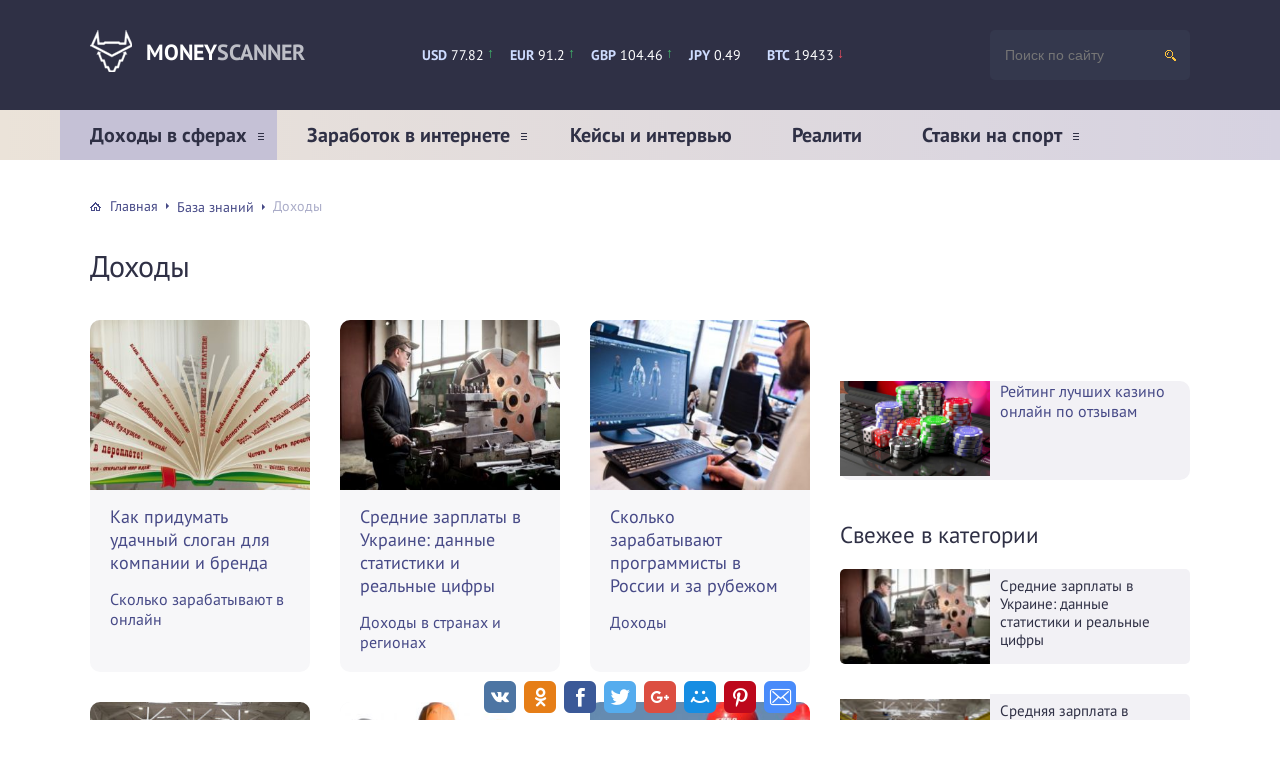

--- FILE ---
content_type: text/html; charset=UTF-8
request_url: https://moneyscanner.net/base/profit/
body_size: 25192
content:
<!DOCTYPE html>
<html lang="ru-RU">
<head>
    
    	<meta charset="UTF-8" />
	<meta name="viewport" content="width=device-width, initial-scale=1.0" />
	<meta name="yandex-verification" content="800ddd6e9dfa3489" />
	<meta name="yandex-verification" content="c9b78b099d7399ef" />
	<meta name="yandex-verification" content="e8e8e16bf7a9c317" />
	<meta name="yandex-verification" content="aad1cf97f14d62ba" />
    
    <!-- <script data-ad-client="ca-pub-4272108248771431" async src="https://pagead2.googlesyndication.com/pagead/js/adsbygoogle.js"></script> -->
    	<!-- <link rel="stylesheet" href="https://use.fontawesome.com/releases/v5.6.1/css/all.css"
	integrity="sha384-gfdkjb5BdAXd+lj+gudLWI+BXq4IuLW5IT+brZEZsLFm++aCMlF1V92rMkPaX4PP" crossorigin="anonymous"> -->
		


	<meta name='robots' content='index, follow, max-image-preview:large, max-snippet:-1, max-video-preview:-1' />

	<!-- This site is optimized with the Yoast SEO plugin v21.0 - https://yoast.com/wordpress/plugins/seo/ -->
	<title>Доходы - Сайт о заработке в интернете - moneyscanner.net</title>
	<link rel="canonical" href="https://moneyscanner.net/base/profit/" />
	<link rel="next" href="https://moneyscanner.net/base/profit/page/2/" />
	<meta property="og:locale" content="ru_RU" />
	<meta property="og:type" content="article" />
	<meta property="og:title" content="Доходы - Сайт о заработке в интернете - moneyscanner.net" />
	<meta property="og:url" content="https://moneyscanner.net/base/profit/" />
	<meta property="og:site_name" content="Сайт о заработке в интернете - moneyscanner.net" />
	<meta name="twitter:card" content="summary_large_image" />
	<script type="application/ld+json" class="yoast-schema-graph">{"@context":"https://schema.org","@graph":[{"@type":"CollectionPage","@id":"https://moneyscanner.net/base/profit/","url":"https://moneyscanner.net/base/profit/","name":"Доходы - Сайт о заработке в интернете - moneyscanner.net","isPartOf":{"@id":"https://moneyscanner.net/#website"},"primaryImageOfPage":{"@id":"https://moneyscanner.net/base/profit/#primaryimage"},"image":{"@id":"https://moneyscanner.net/base/profit/#primaryimage"},"thumbnailUrl":"https://moneyscanner.net/wp-content/uploads/2019/12/слоган.jpg_1401132277.jpg","breadcrumb":{"@id":"https://moneyscanner.net/base/profit/#breadcrumb"},"inLanguage":"ru-RU"},{"@type":"ImageObject","inLanguage":"ru-RU","@id":"https://moneyscanner.net/base/profit/#primaryimage","url":"https://moneyscanner.net/wp-content/uploads/2019/12/слоган.jpg_1401132277.jpg","contentUrl":"https://moneyscanner.net/wp-content/uploads/2019/12/слоган.jpg_1401132277.jpg","width":3822,"height":2306,"caption":"Слоган"},{"@type":"BreadcrumbList","@id":"https://moneyscanner.net/base/profit/#breadcrumb","itemListElement":[{"@type":"ListItem","position":1,"name":"Главная страница","item":"https://moneyscanner.net/"},{"@type":"ListItem","position":2,"name":"База знаний","item":"https://moneyscanner.net/base/"},{"@type":"ListItem","position":3,"name":"Доходы"}]},{"@type":"WebSite","@id":"https://moneyscanner.net/#website","url":"https://moneyscanner.net/","name":"Сайт о заработке в интернете - moneyscanner.net","description":"Сайт о заработке, бизнесе и инвестициях в интернете","potentialAction":[{"@type":"SearchAction","target":{"@type":"EntryPoint","urlTemplate":"https://moneyscanner.net/?s={search_term_string}"},"query-input":"required name=search_term_string"}],"inLanguage":"ru-RU"}]}</script>
	<!-- / Yoast SEO plugin. -->


<link rel="alternate" type="application/rss+xml" title="Сайт о заработке в интернете - moneyscanner.net &raquo; Лента рубрики Доходы" href="https://moneyscanner.net/base/profit/feed/" />
<link rel='stylesheet' id='wp-block-library-css' href='https://moneyscanner.net/wp-includes/css/dist/block-library/style.min.css' type='text/css' media='all' />
<link rel='stylesheet' id='classic-theme-styles-css' href='https://moneyscanner.net/wp-includes/css/classic-themes.min.css' type='text/css' media='all' />
<style id='global-styles-inline-css' type='text/css'>
body{--wp--preset--color--black: #000000;--wp--preset--color--cyan-bluish-gray: #abb8c3;--wp--preset--color--white: #ffffff;--wp--preset--color--pale-pink: #f78da7;--wp--preset--color--vivid-red: #cf2e2e;--wp--preset--color--luminous-vivid-orange: #ff6900;--wp--preset--color--luminous-vivid-amber: #fcb900;--wp--preset--color--light-green-cyan: #7bdcb5;--wp--preset--color--vivid-green-cyan: #00d084;--wp--preset--color--pale-cyan-blue: #8ed1fc;--wp--preset--color--vivid-cyan-blue: #0693e3;--wp--preset--color--vivid-purple: #9b51e0;--wp--preset--gradient--vivid-cyan-blue-to-vivid-purple: linear-gradient(135deg,rgba(6,147,227,1) 0%,rgb(155,81,224) 100%);--wp--preset--gradient--light-green-cyan-to-vivid-green-cyan: linear-gradient(135deg,rgb(122,220,180) 0%,rgb(0,208,130) 100%);--wp--preset--gradient--luminous-vivid-amber-to-luminous-vivid-orange: linear-gradient(135deg,rgba(252,185,0,1) 0%,rgba(255,105,0,1) 100%);--wp--preset--gradient--luminous-vivid-orange-to-vivid-red: linear-gradient(135deg,rgba(255,105,0,1) 0%,rgb(207,46,46) 100%);--wp--preset--gradient--very-light-gray-to-cyan-bluish-gray: linear-gradient(135deg,rgb(238,238,238) 0%,rgb(169,184,195) 100%);--wp--preset--gradient--cool-to-warm-spectrum: linear-gradient(135deg,rgb(74,234,220) 0%,rgb(151,120,209) 20%,rgb(207,42,186) 40%,rgb(238,44,130) 60%,rgb(251,105,98) 80%,rgb(254,248,76) 100%);--wp--preset--gradient--blush-light-purple: linear-gradient(135deg,rgb(255,206,236) 0%,rgb(152,150,240) 100%);--wp--preset--gradient--blush-bordeaux: linear-gradient(135deg,rgb(254,205,165) 0%,rgb(254,45,45) 50%,rgb(107,0,62) 100%);--wp--preset--gradient--luminous-dusk: linear-gradient(135deg,rgb(255,203,112) 0%,rgb(199,81,192) 50%,rgb(65,88,208) 100%);--wp--preset--gradient--pale-ocean: linear-gradient(135deg,rgb(255,245,203) 0%,rgb(182,227,212) 50%,rgb(51,167,181) 100%);--wp--preset--gradient--electric-grass: linear-gradient(135deg,rgb(202,248,128) 0%,rgb(113,206,126) 100%);--wp--preset--gradient--midnight: linear-gradient(135deg,rgb(2,3,129) 0%,rgb(40,116,252) 100%);--wp--preset--duotone--dark-grayscale: url('#wp-duotone-dark-grayscale');--wp--preset--duotone--grayscale: url('#wp-duotone-grayscale');--wp--preset--duotone--purple-yellow: url('#wp-duotone-purple-yellow');--wp--preset--duotone--blue-red: url('#wp-duotone-blue-red');--wp--preset--duotone--midnight: url('#wp-duotone-midnight');--wp--preset--duotone--magenta-yellow: url('#wp-duotone-magenta-yellow');--wp--preset--duotone--purple-green: url('#wp-duotone-purple-green');--wp--preset--duotone--blue-orange: url('#wp-duotone-blue-orange');--wp--preset--font-size--small: 13px;--wp--preset--font-size--medium: 20px;--wp--preset--font-size--large: 36px;--wp--preset--font-size--x-large: 42px;--wp--preset--spacing--20: 0.44rem;--wp--preset--spacing--30: 0.67rem;--wp--preset--spacing--40: 1rem;--wp--preset--spacing--50: 1.5rem;--wp--preset--spacing--60: 2.25rem;--wp--preset--spacing--70: 3.38rem;--wp--preset--spacing--80: 5.06rem;}:where(.is-layout-flex){gap: 0.5em;}body .is-layout-flow > .alignleft{float: left;margin-inline-start: 0;margin-inline-end: 2em;}body .is-layout-flow > .alignright{float: right;margin-inline-start: 2em;margin-inline-end: 0;}body .is-layout-flow > .aligncenter{margin-left: auto !important;margin-right: auto !important;}body .is-layout-constrained > .alignleft{float: left;margin-inline-start: 0;margin-inline-end: 2em;}body .is-layout-constrained > .alignright{float: right;margin-inline-start: 2em;margin-inline-end: 0;}body .is-layout-constrained > .aligncenter{margin-left: auto !important;margin-right: auto !important;}body .is-layout-constrained > :where(:not(.alignleft):not(.alignright):not(.alignfull)){max-width: var(--wp--style--global--content-size);margin-left: auto !important;margin-right: auto !important;}body .is-layout-constrained > .alignwide{max-width: var(--wp--style--global--wide-size);}body .is-layout-flex{display: flex;}body .is-layout-flex{flex-wrap: wrap;align-items: center;}body .is-layout-flex > *{margin: 0;}:where(.wp-block-columns.is-layout-flex){gap: 2em;}.has-black-color{color: var(--wp--preset--color--black) !important;}.has-cyan-bluish-gray-color{color: var(--wp--preset--color--cyan-bluish-gray) !important;}.has-white-color{color: var(--wp--preset--color--white) !important;}.has-pale-pink-color{color: var(--wp--preset--color--pale-pink) !important;}.has-vivid-red-color{color: var(--wp--preset--color--vivid-red) !important;}.has-luminous-vivid-orange-color{color: var(--wp--preset--color--luminous-vivid-orange) !important;}.has-luminous-vivid-amber-color{color: var(--wp--preset--color--luminous-vivid-amber) !important;}.has-light-green-cyan-color{color: var(--wp--preset--color--light-green-cyan) !important;}.has-vivid-green-cyan-color{color: var(--wp--preset--color--vivid-green-cyan) !important;}.has-pale-cyan-blue-color{color: var(--wp--preset--color--pale-cyan-blue) !important;}.has-vivid-cyan-blue-color{color: var(--wp--preset--color--vivid-cyan-blue) !important;}.has-vivid-purple-color{color: var(--wp--preset--color--vivid-purple) !important;}.has-black-background-color{background-color: var(--wp--preset--color--black) !important;}.has-cyan-bluish-gray-background-color{background-color: var(--wp--preset--color--cyan-bluish-gray) !important;}.has-white-background-color{background-color: var(--wp--preset--color--white) !important;}.has-pale-pink-background-color{background-color: var(--wp--preset--color--pale-pink) !important;}.has-vivid-red-background-color{background-color: var(--wp--preset--color--vivid-red) !important;}.has-luminous-vivid-orange-background-color{background-color: var(--wp--preset--color--luminous-vivid-orange) !important;}.has-luminous-vivid-amber-background-color{background-color: var(--wp--preset--color--luminous-vivid-amber) !important;}.has-light-green-cyan-background-color{background-color: var(--wp--preset--color--light-green-cyan) !important;}.has-vivid-green-cyan-background-color{background-color: var(--wp--preset--color--vivid-green-cyan) !important;}.has-pale-cyan-blue-background-color{background-color: var(--wp--preset--color--pale-cyan-blue) !important;}.has-vivid-cyan-blue-background-color{background-color: var(--wp--preset--color--vivid-cyan-blue) !important;}.has-vivid-purple-background-color{background-color: var(--wp--preset--color--vivid-purple) !important;}.has-black-border-color{border-color: var(--wp--preset--color--black) !important;}.has-cyan-bluish-gray-border-color{border-color: var(--wp--preset--color--cyan-bluish-gray) !important;}.has-white-border-color{border-color: var(--wp--preset--color--white) !important;}.has-pale-pink-border-color{border-color: var(--wp--preset--color--pale-pink) !important;}.has-vivid-red-border-color{border-color: var(--wp--preset--color--vivid-red) !important;}.has-luminous-vivid-orange-border-color{border-color: var(--wp--preset--color--luminous-vivid-orange) !important;}.has-luminous-vivid-amber-border-color{border-color: var(--wp--preset--color--luminous-vivid-amber) !important;}.has-light-green-cyan-border-color{border-color: var(--wp--preset--color--light-green-cyan) !important;}.has-vivid-green-cyan-border-color{border-color: var(--wp--preset--color--vivid-green-cyan) !important;}.has-pale-cyan-blue-border-color{border-color: var(--wp--preset--color--pale-cyan-blue) !important;}.has-vivid-cyan-blue-border-color{border-color: var(--wp--preset--color--vivid-cyan-blue) !important;}.has-vivid-purple-border-color{border-color: var(--wp--preset--color--vivid-purple) !important;}.has-vivid-cyan-blue-to-vivid-purple-gradient-background{background: var(--wp--preset--gradient--vivid-cyan-blue-to-vivid-purple) !important;}.has-light-green-cyan-to-vivid-green-cyan-gradient-background{background: var(--wp--preset--gradient--light-green-cyan-to-vivid-green-cyan) !important;}.has-luminous-vivid-amber-to-luminous-vivid-orange-gradient-background{background: var(--wp--preset--gradient--luminous-vivid-amber-to-luminous-vivid-orange) !important;}.has-luminous-vivid-orange-to-vivid-red-gradient-background{background: var(--wp--preset--gradient--luminous-vivid-orange-to-vivid-red) !important;}.has-very-light-gray-to-cyan-bluish-gray-gradient-background{background: var(--wp--preset--gradient--very-light-gray-to-cyan-bluish-gray) !important;}.has-cool-to-warm-spectrum-gradient-background{background: var(--wp--preset--gradient--cool-to-warm-spectrum) !important;}.has-blush-light-purple-gradient-background{background: var(--wp--preset--gradient--blush-light-purple) !important;}.has-blush-bordeaux-gradient-background{background: var(--wp--preset--gradient--blush-bordeaux) !important;}.has-luminous-dusk-gradient-background{background: var(--wp--preset--gradient--luminous-dusk) !important;}.has-pale-ocean-gradient-background{background: var(--wp--preset--gradient--pale-ocean) !important;}.has-electric-grass-gradient-background{background: var(--wp--preset--gradient--electric-grass) !important;}.has-midnight-gradient-background{background: var(--wp--preset--gradient--midnight) !important;}.has-small-font-size{font-size: var(--wp--preset--font-size--small) !important;}.has-medium-font-size{font-size: var(--wp--preset--font-size--medium) !important;}.has-large-font-size{font-size: var(--wp--preset--font-size--large) !important;}.has-x-large-font-size{font-size: var(--wp--preset--font-size--x-large) !important;}
.wp-block-navigation a:where(:not(.wp-element-button)){color: inherit;}
:where(.wp-block-columns.is-layout-flex){gap: 2em;}
.wp-block-pullquote{font-size: 1.5em;line-height: 1.6;}
</style>
<link rel='stylesheet' id='fancybox-for-wp-css' href='https://moneyscanner.net/wp-content/plugins/fancybox-for-wordpress/assets/css/fancybox.css' type='text/css' media='all' />
<link rel='stylesheet' id='wp-polls-css' href='https://moneyscanner.net/wp-content/plugins/wp-polls/polls-css.css' type='text/css' media='all' />
<style id='wp-polls-inline-css' type='text/css'>
.wp-polls .pollbar {
	margin: 1px;
	font-size: 8px;
	line-height: 10px;
	height: 10px;
	background: #8617d1;
	border: 1px solid #ffffff;
}

</style>
<link rel='stylesheet' id='ppress-frontend-css' href='https://moneyscanner.net/wp-content/plugins/wp-user-avatar/assets/css/frontend.min.css' type='text/css' media='all' />
<link rel='stylesheet' id='ppress-flatpickr-css' href='https://moneyscanner.net/wp-content/plugins/wp-user-avatar/assets/flatpickr/flatpickr.min.css' type='text/css' media='all' />
<link rel='stylesheet' id='ppress-select2-css' href='https://moneyscanner.net/wp-content/plugins/wp-user-avatar/assets/select2/select2.min.css' type='text/css' media='all' />
<link rel='stylesheet' id='chartist-css' href='https://moneyscanner.net/wp-content/themes/zaim/assets/css/chartist.min.css' type='text/css' media='all' />
<link rel='stylesheet' id='template-1-css' href='https://fonts.w.tools/css?family=PT+Sans:400,700&#038;subset=cyrillic' type='text/css' media='all' />
<link rel='stylesheet' id='template-css' href='https://moneyscanner.net/wp-content/themes/zaim/assets/css/style.css' type='text/css' media='all' />
<link rel='stylesheet' id='hm-mods-rating-css' href='https://moneyscanner.net/wp-content/themes/zaim/assets/css/rating/rating.css' type='text/css' media='all' />
<script type='text/javascript' src='https://moneyscanner.net/wp-content/themes/zaim/assets/js/jquery.min.js' id='jquery-js'></script>
<script type='text/javascript' id='acp_script-js-extra'>
/* <![CDATA[ */
var acp_settings = {"add_tail":"","enable_replace":"","tail_string":" \u2014 \u0438\u0441\u0442\u043e\u0447\u043d\u0438\u043a: %site_url%"};
/* ]]> */
</script>
<script type='text/javascript' src='https://moneyscanner.net/wp-content/plugins/anti_copypaste/js/acp_script.js' id='acp_script-js'></script>
<script type='text/javascript' src='https://moneyscanner.net/wp-content/plugins/fancybox-for-wordpress/assets/js/jquery.fancybox.js' id='fancybox-for-wp-js'></script>
<script type='text/javascript' src='https://moneyscanner.net/wp-content/plugins/wp-user-avatar/assets/flatpickr/flatpickr.min.js' id='ppress-flatpickr-js'></script>
<script type='text/javascript' src='https://moneyscanner.net/wp-content/plugins/wp-user-avatar/assets/select2/select2.min.js' id='ppress-select2-js'></script>
<script type='text/javascript' src='https://moneyscanner.net/wp-content/themes/zaim/assets/scripts/rating.min.js' id='rating.min.js-js'></script>

<!-- Fancybox for WordPress v3.3.3 -->
<style type="text/css">
	.fancybox-slide--image .fancybox-content{background-color: #FFFFFF}div.fancybox-caption{display:none !important;}
	
	img.fancybox-image{border-width:10px;border-color:#FFFFFF;border-style:solid;}
	div.fancybox-bg{background-color:rgba(102,102,102,0.3);opacity:1 !important;}div.fancybox-content{border-color:#FFFFFF}
	div#fancybox-title{background-color:#FFFFFF}
	div.fancybox-content{background-color:#FFFFFF}
	div#fancybox-title-inside{color:#333333}
	
	
	
	div.fancybox-caption p.caption-title{display:inline-block}
	div.fancybox-caption p.caption-title{font-size:14px}
	div.fancybox-caption p.caption-title{color:#333333}
	div.fancybox-caption {color:#333333}div.fancybox-caption p.caption-title {background:#fff; width:auto;padding:10px 30px;}div.fancybox-content p.caption-title{color:#333333;margin: 0;padding: 5px 0;}
</style><script type="text/javascript">
	jQuery(function () {

		var mobileOnly = false;
		
		if (mobileOnly) {
			return;
		}

		jQuery.fn.getTitle = function () { // Copy the title of every IMG tag and add it to its parent A so that fancybox can show titles
			var arr = jQuery("a[data-fancybox]");
									jQuery.each(arr, function() {
										var title = jQuery(this).children("img").attr("title");
										 var caption = jQuery(this).next("figcaption").html();
                                        if(caption && title){jQuery(this).attr("title",title+" " + caption)}else if(title){ jQuery(this).attr("title",title);}else if(caption){jQuery(this).attr("title",caption);}
									});			}

		// Supported file extensions

				var thumbnails = jQuery("a:has(img)").not(".nolightbox").not('.envira-gallery-link').not('.ngg-simplelightbox').filter(function () {
			return /\.(jpe?g|png|gif|mp4|webp|bmp|pdf)(\?[^/]*)*$/i.test(jQuery(this).attr('href'))
		});
		

		// Add data-type iframe for links that are not images or videos.
		var iframeLinks = jQuery('.fancyboxforwp').filter(function () {
			return !/\.(jpe?g|png|gif|mp4|webp|bmp|pdf)(\?[^/]*)*$/i.test(jQuery(this).attr('href'))
		}).filter(function () {
			return !/vimeo|youtube/i.test(jQuery(this).attr('href'))
		});
		iframeLinks.attr({"data-type": "iframe"}).getTitle();

				// Gallery All
		thumbnails.addClass("fancyboxforwp").attr("data-fancybox", "gallery").getTitle();
		iframeLinks.attr({"data-fancybox": "gallery"}).getTitle();

		// Gallery type NONE
		
		// Call fancybox and apply it on any link with a rel atribute that starts with "fancybox", with the options set on the admin panel
		jQuery("a.fancyboxforwp").fancyboxforwp({
			loop: false,
			smallBtn: false,
			zoomOpacity: "auto",
			animationEffect: "fade",
			animationDuration: 500,
			transitionEffect: "fade",
			transitionDuration: "300",
			overlayShow: true,
			overlayOpacity: "0.3",
			titleShow: true,
			titlePosition: "inside",
			keyboard: true,
			showCloseButton: false,
			arrows: true,
			clickContent:false,
			clickSlide: "close",
			mobile: {
				clickContent: function (current, event) {
					return current.type === "image" ? "toggleControls" : false;
				},
				clickSlide: function (current, event) {
					return current.type === "image" ? "close" : "close";
				},
			},
			wheel: false,
			toolbar: true,
			preventCaptionOverlap: true,
			onInit: function() { },			onDeactivate
	: function() { },		beforeClose: function() { },			afterShow: function(instance) { jQuery( ".fancybox-image" ).on("click", function( ){ ( instance.isScaledDown() ) ? instance.scaleToActual() : instance.scaleToFit() }) },				afterClose: function() { },					caption : function( instance, item ) {var title ="";if("undefined" != typeof jQuery(this).context ){var title = jQuery(this).context.title;} else { var title = ("undefined" != typeof jQuery(this).attr("title")) ? jQuery(this).attr("title") : false;}var caption = jQuery(this).data('caption') || '';if ( item.type === 'image' && title.length ) {caption = (caption.length ? caption + '<br />' : '') + '<p class="caption-title">'+title+'</p>' ;}return caption;},
		afterLoad : function( instance, current ) {current.$content.append('<div class=\"fancybox-custom-caption inside-caption\" style=\" position: absolute;left:0;right:0;color:#000;margin:0 auto;bottom:0;text-align:center;background-color:#FFFFFF \">' + current.opts.caption + '</div>');},
			})
		;

			})
</script>
<!-- END Fancybox for WordPress -->
<style>
.ai-viewports                 {--ai: 1;}
.ai-viewport-3                { display: none !important;}
.ai-viewport-2                { display: none !important;}
.ai-viewport-1                { display: inherit !important;}
.ai-viewport-0                { display: none !important;}
@media (min-width: 768px) and (max-width: 979px) {
.ai-viewport-1                { display: none !important;}
.ai-viewport-2                { display: inherit !important;}
}
@media (max-width: 767px) {
.ai-viewport-1                { display: none !important;}
.ai-viewport-3                { display: inherit !important;}
}
</style>
 <style>
 	a.official_link{
    font-weight: 700;
    font-size: 28px;
    padding: 5px 0px;
    margin: 5px 0;
    text-decoration: none;
    color: #fff;
    background: #2f3045;
    border: 2px solid #39833c;
    border-radius: 5px;
    display: block;
    text-align: center;
    width: 100%;
    margin: 1;
}
a.official_link:hover {
    background: #121212;
    border: 2px solid #121212;
}
.content table.iksweb {
font-size: 18px;
}
.content table.iksweb td {
text-align: center;
}

.content table.iksweb th {
    background: #c8a2c8;
    color: #ffffff;
    padding: 10px 20px;
    border-bottom: solid 1px #5e81a8;
}
table.iksweb a.official_link {
    font-size: 16px;
}	
 </style>

		
			
	

		<style>



@keyframes shake {
  100% {
    transform: translateX(-30px); 

  }
}
@keyframes shakeq {
  100% {
    transform: translateX(30px); 

  }
}




@-webkit-keyframes sheen {
	0% {
		-webkit-transform: skewY(-45deg) translateX(0);
		transform: skewY(-45deg) translateX(0);
	}
	100% {
		-webkit-transform: skewY(-45deg) translateX(42.5em);
		transform: skewY(-45deg) translateX(42.5em);
	}
}
@keyframes sheen {
	0% {
		-webkit-transform: skewY(-45deg) translateX(0);
		transform: skewY(-45deg) translateX(0);
	}
	100% {
		-webkit-transform: skewY(-45deg) translateX(42.5em);
		transform: skewY(-45deg) translateX(42.5em);
	}
}

.prp-btn {
	background: #474a87;
	color: #fff;
	display: block;
	font-weight: 600;
	font-size: 1.2857142857em;
	padding: 13px 20px 13px 50px;
	line-height: 1.2em;
	text-align: center;
	position: relative;
	-webkit-transition: all 0.2s ease-in-out;
	transition: all 0.2s ease-in-out;
	overflow: hidden;
	-webkit-box-shadow: none;
	box-shadow: none;
	border: 0 none;
	text-decoration: none;
	border-radius: 5px;
}
.prp-btn:before {
	content: "";
	background-color: rgba(255, 255, 255, 0.5);
	height: 100%;
	width: 3em;
	display: block;
	position: absolute;
	top: 0;
	left: -4.5em;
	-webkit-transform: skewX(-45deg) translateX(0);
	transform: skewX(-45deg) translateX(0);
	-webkit-transition: none;
	transition: none;
}
.prp-btn:hover {
	color: #fff;
	opacity: .7;
}
.prp-btn span:before {
    content: "";
    z-index: 9999;
         position: relative;
    right: 40px;
        top: 3px;
    border-radius: 3px;
	width: 0;
	height: 0;
	border-top: 10px solid transparent;
	border-left: 20px solid #fff;
	border-bottom: 10px solid transparent;
  display: inline-block;
  -webkit-animation: shakeq 1s linear reverse infinite;
  animation: shakeq 1s linear reverse infinite;
	}
.prp-btn span:after {
    content: "";
    z-index: 9999;
	width: 0;
	height: 0;
	border-top: 10px solid transparent;
	border-right: 20px solid #fff;
	border-bottom: 10px solid transparent;
        position: relative;
    left: 40px;
        top: 3px;
    border-radius: 3px;
  display: inline-block;
  -webkit-animation: shake 1s linear reverse infinite;
  animation: shake 1s linear reverse infinite;

	}

.prp-btn:hover:before {
	-webkit-transform: skewX(-45deg) translateX(43.5em);
	transform: skewX(-45deg) translateX(43.5em);
	-webkit-transition: all 0.4s ease-in-out;
	transition: all 0.4s ease-in-out;
}

	</style>
	<script>
		jQuery( document ).ready(function($) {
			$('#toc_container').prepend('<div class="toc_title">Содержание</div>');    
		});
	</script></head>
<body class="test">
    <div id="site">

        <div id="container">
        

            <div class="header">

                <div class="fixed">

                    
                    <a href="https://moneyscanner.net" class="logo_block" style="background-image: url(https://moneyscanner.net/wp-content/uploads/2021/01/logo-1.png)">
						<span class="logo">
							money<span>scanner</span>						</span>
                                            </a>
                    <div class="item exchange"><div class="point rate_up">
							<span class="currency">USD</span>
							<span class="price">77.82</span>
						</div><div class="point rate_up">
							<span class="currency">EUR</span>
							<span class="price">91.2</span>
						</div><div class="point rate_up">
							<span class="currency">GBP</span>
							<span class="price">104.46</span>
						</div><div class="point rate_none">
							<span class="currency">JPY</span>
							<span class="price">0.49</span>
						</div><div class="point rate_down">
							<span class="currency">BTC</span>
							<span class="price">19433</span>
						</div></div>
                    
                    <form action="https://moneyscanner.net/index.php" method="get" class="search">
                        <input type="text" value="" placeholder="Поиск по сайту" name="s" />
                        <input type="submit" value="" />
                    </form>

                </div>

            </div>

            <div class="main_menu">

                <div class="fixed">

                    <ul id="menu-glavnoe" class=""><li id="menu-item-1621" class="menu-item menu-item-type-taxonomy menu-item-object-category current-menu-item menu-item-has-children menu-item-1621 active submenu"><a href="https://moneyscanner.net/base/profit/" aria-current="page">Доходы в сферах</a>
<ul class="sub-menu">
	<li id="menu-item-3942" class="menu-item menu-item-type-taxonomy menu-item-object-category menu-item-3942"><a href="https://moneyscanner.net/base/profit/blogsprofit/">Доходы блогеров</a></li>
	<li id="menu-item-3947" class="menu-item menu-item-type-taxonomy menu-item-object-category menu-item-3947"><a href="https://moneyscanner.net/base/profit/onlineprofit/">Сколько зарабатывают в онлайн</a></li>
	<li id="menu-item-3943" class="menu-item menu-item-type-taxonomy menu-item-object-category menu-item-3943"><a href="https://moneyscanner.net/base/profit/offlineprofit/">Доходы в офлайн-профессиях</a></li>
	<li id="menu-item-3944" class="menu-item menu-item-type-taxonomy menu-item-object-category menu-item-3944"><a href="https://moneyscanner.net/base/profit/starprofit/">Доходы звезд спорта и шоу-бизнеса</a></li>
	<li id="menu-item-3945" class="menu-item menu-item-type-taxonomy menu-item-object-category menu-item-3945"><a href="https://moneyscanner.net/base/profit/gosprofit/">Доходы на госслужбе</a></li>
	<li id="menu-item-3946" class="menu-item menu-item-type-taxonomy menu-item-object-category menu-item-3946"><a href="https://moneyscanner.net/base/profit/businessmanprofit/">Доходы предпринимателей</a></li>
	<li id="menu-item-117077" class="menu-item menu-item-type-taxonomy menu-item-object-category menu-item-117077"><a href="https://moneyscanner.net/base/profit/regionprofit/">Доходы в странах и регионах</a></li>
</ul>
</li>
<li id="menu-item-3952" class="menu-item menu-item-type-taxonomy menu-item-object-category menu-item-has-children menu-item-3952 submenu"><a href="https://moneyscanner.net/base/earn/">Заработок в интернете</a>
<ul class="sub-menu">
	<li id="menu-item-5113" class="menu-item menu-item-type-taxonomy menu-item-object-category menu-item-5113"><a href="https://moneyscanner.net/base/earn/text/">Копирайтинг и рерайтинг</a></li>
	<li id="menu-item-3954" class="menu-item menu-item-type-taxonomy menu-item-object-category menu-item-3954"><a href="https://moneyscanner.net/base/crypto/">Криптовалюты</a></li>
	<li id="menu-item-3949" class="menu-item menu-item-type-taxonomy menu-item-object-category menu-item-3949"><a href="https://moneyscanner.net/base/samozanyatyye/">Самозанятые</a></li>
	<li id="menu-item-1622" class="menu-item menu-item-type-taxonomy menu-item-object-category menu-item-1622"><a href="https://moneyscanner.net/base/deposits/">Вклады и кредиты</a></li>
	<li id="menu-item-5546" class="menu-item menu-item-type-taxonomy menu-item-object-category menu-item-5546"><a href="https://moneyscanner.net/base/invest/">Инвестиции</a></li>
	<li id="menu-item-117078" class="menu-item menu-item-type-taxonomy menu-item-object-category menu-item-117078"><a href="https://moneyscanner.net/base/earn/obuchenie/">Обучение профессиям</a></li>
	<li id="menu-item-3951" class="menu-item menu-item-type-taxonomy menu-item-object-category menu-item-3951"><a href="https://moneyscanner.net/future/">Прогнозы</a></li>
</ul>
</li>
<li id="menu-item-3950" class="menu-item menu-item-type-taxonomy menu-item-object-category menu-item-3950"><a href="https://moneyscanner.net/cases/">Кейсы и интервью</a></li>
<li id="menu-item-5114" class="menu-item menu-item-type-taxonomy menu-item-object-category menu-item-5114"><a href="https://moneyscanner.net/reality/">Реалити</a></li>
<li id="menu-item-3953" class="menu-item menu-item-type-taxonomy menu-item-object-category menu-item-has-children menu-item-3953 submenu"><a href="https://moneyscanner.net/base/bet/">Ставки на спорт</a>
<ul class="sub-menu">
	<li id="menu-item-120405" class="menu-item menu-item-type-custom menu-item-object-custom menu-item-120405"><a href="/bk_rating/">Рейтинги букмекерских контор</a></li>
</ul>
</li>
</ul>
                    <div class="menu_btn">Меню</div>

                </div>

            </div>
            <div class="fixed">
		<div id="content_box" class="has_sidebar">
		    			<div id="content">

			<div class="breadcrumbs" xmlns:v="https://rdf.data-vocabulary.org/#"><span typeof="v:Breadcrumb"><a href="https://moneyscanner.net" class="home" rel="v:url" property="v:title">Главная</a><b></b><span typeof="v:Breadcrumb" rel="v:child"><a href="https://moneyscanner.net/base/" rel="v:url" property="v:title">База знаний</a><b></b></span></span><span class="last">Доходы</span></div>
<h1>Доходы</h1>


	


	<div class="posts">

		
			<div class="post">

				<a href="https://moneyscanner.net/kak-pridumat-slogan/" class="thumb"><img width="220" height="160" src="https://moneyscanner.net/wp-content/uploads/2019/12/слоган.jpg_1401132277-325x237.jpg" class="attachment-post size-post wp-post-image" alt="Слоган" decoding="async" /></a>
				<a href="https://moneyscanner.net/kak-pridumat-slogan/" class="title">Как придумать удачный слоган для компании и бренда</a>

				<a href="https://moneyscanner.net/base/profit/onlineprofit/" class="category">Сколько зарабатывают в онлайн</a>
			</div>

		
			<div class="post">

				<a href="https://moneyscanner.net/srednyaya-zarplata-v-ukraine/" class="thumb"><img width="220" height="160" src="https://moneyscanner.net/wp-content/uploads/2020/02/1-1-325x237.jpg" class="attachment-post size-post wp-post-image" alt="Работник завода" decoding="async" loading="lazy" /></a>
				<a href="https://moneyscanner.net/srednyaya-zarplata-v-ukraine/" class="title">Средние зарплаты в Украине: данные статистики и реальные цифры</a>

				<a href="https://moneyscanner.net/base/profit/regionprofit/" class="category">Доходы в странах и регионах</a>
			</div>

		
			<div class="post">

				<a href="https://moneyscanner.net/skolko-zarabatyvayut-programmisty/" class="thumb"><img width="220" height="160" src="https://moneyscanner.net/wp-content/uploads/2019/12/1530085543_betinhell-17-325x237.jpg" class="attachment-post size-post wp-post-image" alt="Сколько зарабатывают программисты" decoding="async" loading="lazy" /></a>
				<a href="https://moneyscanner.net/skolko-zarabatyvayut-programmisty/" class="title">Сколько зарабатывают программисты в России и за рубежом</a>

				<a href="https://moneyscanner.net/base/profit/" class="category">Доходы</a>
			</div>

		
			<div class="post">

				<a href="https://moneyscanner.net/srednyaya-zarplata-v-moskve/" class="thumb"><img width="220" height="160" src="https://moneyscanner.net/wp-content/uploads/2019/12/4e5fe3d2d8dec8fb660b158aff13e442-e1577866561969-325x237.jpg" class="attachment-post size-post wp-post-image" alt="Коломенский завод" decoding="async" loading="lazy" /></a>
				<a href="https://moneyscanner.net/srednyaya-zarplata-v-moskve/" class="title">Средняя зарплата в Москве и Московской области: тенденции, прибыльные профессии и отрасли</a>

				<a href="https://moneyscanner.net/base/profit/regionprofit/" class="category">Доходы в странах и регионах</a>
			</div>

		
			<div class="post">

				<a href="https://moneyscanner.net/srednyaya-zarplata-v-rossii/" class="thumb"><img width="220" height="160" src="https://moneyscanner.net/wp-content/uploads/2019/12/152239435471946055888372d75e15df7edbfe3e8e1de5b8d18_obv_foto_1522638019_5230273-325x237.jpg" class="attachment-post size-post wp-post-image" alt="Работники" decoding="async" loading="lazy" /></a>
				<a href="https://moneyscanner.net/srednyaya-zarplata-v-rossii/" class="title">Средняя зарплата в России по данным официальной статистики и независимых исследований</a>

				<a href="https://moneyscanner.net/base/profit/regionprofit/" class="category">Доходы в странах и регионах</a>
			</div>

		
			<div class="post">

				<a href="https://moneyscanner.net/srednyaya-zarplata-v-kitae/" class="thumb"><img width="220" height="160" src="https://moneyscanner.net/wp-content/uploads/2019/12/8F690B73-3AF2-4D5A-B7AC-009ACCF80E23_cx0_cy7_cw0_w1080_h608-325x237.jpg" class="attachment-post size-post wp-post-image" alt="Рабочий класс в Китае" decoding="async" loading="lazy" /></a>
				<a href="https://moneyscanner.net/srednyaya-zarplata-v-kitae/" class="title">Минимальная и средняя зарплата в Китае</a>

				<a href="https://moneyscanner.net/base/profit/regionprofit/" class="category">Доходы в странах и регионах</a>
			</div>

		
			<div class="post">

				<a href="https://moneyscanner.net/kontent-plan/" class="thumb"><img width="220" height="160" src="https://moneyscanner.net/wp-content/uploads/2019/12/1530085543_betinhell-9-325x237.jpg" class="attachment-post size-post wp-post-image" alt="Контент-план для сайтов, блогов и социальных сетей" decoding="async" loading="lazy" /></a>
				<a href="https://moneyscanner.net/kontent-plan/" class="title">Контент-план для сайтов, блогов и социальных сетей</a>

				<a href="https://moneyscanner.net/base/profit/onlineprofit/" class="category">Сколько зарабатывают в онлайн</a>
			</div>

		
			<div class="post">

				<a href="https://moneyscanner.net/skolko-zarabatyvayut-taksisty-v-moskve/" class="thumb"><img width="220" height="160" src="https://moneyscanner.net/wp-content/uploads/2019/12/inx960x640-325x237.png" class="attachment-post size-post wp-post-image" alt="Такси в Москве" decoding="async" loading="lazy" /></a>
				<a href="https://moneyscanner.net/skolko-zarabatyvayut-taksisty-v-moskve/" class="title">Средняя зарплата таксистов в Москве и варианты трудоустройства</a>

				<a href="https://moneyscanner.net/base/profit/regionprofit/" class="category">Доходы в странах и регионах</a>
			</div>

		
			<div class="post">

				<a href="https://moneyscanner.net/zarplata-omsk/" class="thumb"><img width="220" height="160" src="https://moneyscanner.net/wp-content/uploads/2019/12/ea428076_resizedScaled_1020to574-325x237.jpg" class="attachment-post size-post wp-post-image" alt="ООО «Продэкс-Омск»" decoding="async" loading="lazy" /></a>
				<a href="https://moneyscanner.net/zarplata-omsk/" class="title">Зарплата в Омске по отраслям и профессиям, статистика и независимые исследования</a>

				<a href="https://moneyscanner.net/base/profit/regionprofit/" class="category">Доходы в странах и регионах</a>
			</div>

		
			<div class="post">

				<a href="https://moneyscanner.net/samaya-bolshaya-zarplata-v-rossii/" class="thumb"><img width="220" height="180" src="https://moneyscanner.net/wp-content/uploads/2019/11/bolsh-zarplata1-220x180.jpg" class="attachment-post size-post wp-post-image" alt="" decoding="async" loading="lazy" /></a>
				<a href="https://moneyscanner.net/samaya-bolshaya-zarplata-v-rossii/" class="title">У кого самая большая зарплата в России: список высокооплачиваемых соотечественников</a>

				<a href="https://moneyscanner.net/base/profit/regionprofit/" class="category">Доходы в странах и регионах</a>
			</div>

		
			<div class="post">

				<a href="https://moneyscanner.net/srednyaya-zarplata-v-nyu-jorke/" class="thumb"><img width="220" height="160" src="https://moneyscanner.net/wp-content/uploads/2019/11/1530085543_betinhell-10-325x237.jpg" class="attachment-post size-post wp-post-image" alt="Зарплата в Нью-Йорке в 2019 году" decoding="async" loading="lazy" /></a>
				<a href="https://moneyscanner.net/srednyaya-zarplata-v-nyu-jorke/" class="title">Средняя заработная плата в Нью-Йорке</a>

				<a href="https://moneyscanner.net/base/profit/regionprofit/" class="category">Доходы в странах и регионах</a>
			</div>

		
			<div class="post">

				<a href="https://moneyscanner.net/zarplata-perm/" class="thumb"><img width="220" height="160" src="https://moneyscanner.net/wp-content/uploads/2019/11/inx960x640-325x237.jpg" class="attachment-post size-post wp-post-image" alt="Жители Перми" decoding="async" loading="lazy" /></a>
				<a href="https://moneyscanner.net/zarplata-perm/" class="title">Средняя и минимальная зарплата в Перми и Пермском крае</a>

				<a href="https://moneyscanner.net/base/profit/regionprofit/" class="category">Доходы в странах и регионах</a>
			</div>

		
	</div>

	<div class="pagination"><span class="current">1</span><a href="https://moneyscanner.net/base/profit/page/2/">2</a><a href="https://moneyscanner.net/base/profit/page/3/">3</a><a href="https://moneyscanner.net/base/profit/page/4/">4</a><a href="https://moneyscanner.net/base/profit/page/5/">5</a><a href="https://moneyscanner.net/base/profit/page/6/">6</a><a href="https://moneyscanner.net/base/profit/page/7/">7</a><a href="https://moneyscanner.net/base/profit/page/8/">8</a><a href="https://moneyscanner.net/base/profit/page/9/">9</a><a href="https://moneyscanner.net/base/profit/page/10/">10</a><a class="next" href="https://moneyscanner.net/base/profit/page/2/">&#9658;</a></div>

				

				

	</div>
	
	<div id="sidebar">

		<div class="widget_text widget widget_custom_html"><div class="textwidget custom-html-widget"><div id="vk_groups" style="width: 362px;height: 182px;display: inline-block;margin-bottom: 0px;"></div>
<div class="container-sidebar" style="    background-color: #f2f1f5; border-radius: 10px">    
<div class="item" style="display: flex">
        <a href="https://earn24.ru/onlajn-kazinoz-na-realnye-dengi-nyuansy-otzyvy-i-rejting-top-3/">
            <img width="150" height="95" src="https://moneyscanner.net/wp-content/uploads/2024/04/cassino-image.jpg" class="attachment-widget size-widget wp-post-image" alt="casino" decoding="async" loading="lazy">
        </a>
        <a href="https://earn24.ru/onlajn-kazinoz-na-realnye-dengi-nyuansy-otzyvy-i-rejting-top-3/" class="name" style="text-decoration: none; color: #474a87; padding-left: 10px">
            Рейтинг лучших казино онлайн по отзывам</a>
    </div>
</div>	</div></div><div class="widget ai_widget"><div class='ai-viewports ai-viewport-1 ai-insert-83-98388904' style='margin: 8px 0; clear: both;' data-insertion='prepend' data-selector='.ai-insert-83-98388904' data-insertion-no-dbg data-code='[base64]' data-block='83'></div>

</div><div class="widget widget_execphp"><div class="title">Свежее в категории</div>			<div class="execphpwidget">
    <div class="widget_posts">
        <div class="item" style="margin-bottom: 30px;">
            <a href="https://moneyscanner.net/srednyaya-zarplata-v-ukraine/" class="thumb">
                <img width="142" height="90" src="https://moneyscanner.net/wp-content/uploads/2020/02/1-1-142x90.jpg" class="attachment-featured size-featured wp-post-image" alt="Работник завода" decoding="async" loading="lazy" />            </a>

            <a href="https://moneyscanner.net/srednyaya-zarplata-v-ukraine/" class="name">Средние зарплаты в Украине: данные статистики и реальные цифры</a>

        </div>  
    </div>
    <div class="widget_posts">
        <div class="item" style="margin-bottom: 30px;">
            <a href="https://moneyscanner.net/srednyaya-zarplata-v-moskve/" class="thumb">
                <img width="142" height="90" src="https://moneyscanner.net/wp-content/uploads/2019/12/4e5fe3d2d8dec8fb660b158aff13e442-e1577866561969-142x90.jpg" class="attachment-featured size-featured wp-post-image" alt="Коломенский завод" decoding="async" loading="lazy" />            </a>

            <a href="https://moneyscanner.net/srednyaya-zarplata-v-moskve/" class="name">Средняя зарплата в Москве и Московской области: тенденции, прибыльные профессии и отрасли</a>

        </div>  
    </div>
    <div class="widget_posts">
        <div class="item" style="margin-bottom: 30px;">
            <a href="https://moneyscanner.net/srednyaya-zarplata-v-rossii/" class="thumb">
                <img width="142" height="90" src="https://moneyscanner.net/wp-content/uploads/2019/12/152239435471946055888372d75e15df7edbfe3e8e1de5b8d18_obv_foto_1522638019_5230273-142x90.jpg" class="attachment-featured size-featured wp-post-image" alt="Работники" decoding="async" loading="lazy" />            </a>

            <a href="https://moneyscanner.net/srednyaya-zarplata-v-rossii/" class="name">Средняя зарплата в России по данным официальной статистики и независимых исследований</a>

        </div>  
    </div>
    <div class="widget_posts">
        <div class="item" style="margin-bottom: 30px;">
            <a href="https://moneyscanner.net/srednyaya-zarplata-v-kitae/" class="thumb">
                <img width="142" height="90" src="https://moneyscanner.net/wp-content/uploads/2019/12/8F690B73-3AF2-4D5A-B7AC-009ACCF80E23_cx0_cy7_cw0_w1080_h608-142x90.jpg" class="attachment-featured size-featured wp-post-image" alt="Рабочий класс в Китае" decoding="async" loading="lazy" />            </a>

            <a href="https://moneyscanner.net/srednyaya-zarplata-v-kitae/" class="name">Минимальная и средняя зарплата в Китае</a>

        </div>  
    </div>
</div>
		</div><div class="widget widget_block"><div class="container-sidebar" style="    background-color: #f2f1f5; border-radius: 10px">    
<div class="item" style="display: flex">
        <a href="https://earn24.ru/onlajn-kazinoz-na-realnye-dengi-nyuansy-otzyvy-i-rejting-top-3/">
            <img width="150" height="95" src="https://moneyscanner.net/wp-content/uploads/2024/04/cassino-image.jpg" class="attachment-widget size-widget wp-post-image" alt="casino" decoding="async" loading="lazy">
        </a>
        <a href="https://earn24.ru/onlajn-kazinoz-na-realnye-dengi-nyuansy-otzyvy-i-rejting-top-3/" class="name" style="text-decoration: none; color: #474a87; padding-left: 10px">
            Рейтинг лучших казино онлайн по отзывам</a>
    </div>
</dvi></div>
	</div>


			</div>

		</div>
	<div id="wpcomm1"></div>
	</div>

	<div class="footer">
        		<!--noindex-->

		<div class="fixed">

			<div class="footer_inner">

				<div class="logo_block">

					
					<a href="https://moneyscanner.net" class="logo" style="background-image: url(https://moneyscanner.net/wp-content/uploads/2021/01/logo-2.png)">
						money<span>scanner</span>					</a>


											<div class="copyright">
							<p>г. Москва, Пресненская наб., д. 12, 18 этаж</p>
							<p>© 2026 – moneyscanner.net</p>
							<p>Копирование материалов сайта разрешено только с указанием ссылки на источник</p>						</div>
					
				</div>

				<ul id="menu-footer_menu" class="footer_menu"><li id="menu-item-3897" class="menu-item menu-item-type-post_type menu-item-object-page menu-item-3897"><a href="https://moneyscanner.net/msteam/">Наша команда</a></li>
<li id="menu-item-1739" class="menu-item menu-item-type-custom menu-item-object-custom menu-item-1739"><a href="/kontakty">Контакты</a></li>
<li id="menu-item-117083" class="menu-item menu-item-type-post_type menu-item-object-page menu-item-117083"><a href="https://moneyscanner.net/reklama/">Реклама</a></li>
<li id="menu-item-816" class="menu-item menu-item-type-post_type menu-item-object-page menu-item-816"><a href="https://moneyscanner.net/pravila-sajta/">Правила сайта</a></li>
<li id="menu-item-3921" class="menu-item menu-item-type-post_type menu-item-object-page menu-item-3921"><a href="https://moneyscanner.net/karta-sajta/">Карта сайта</a></li>
</ul>
				<div class="agreement">

											<div class="text">Вся информация, представленная на сайте, носит ознакомительный характер. За порядочность компаний, представленных на сайте, администрация не отвечает и ответственности не несет</div>
					
											<a href="/" class="link">Пользовательское соглашение</a>
					
											<a href="/" class="link">Политика обработки персональных данных</a>
					
					<!--<div class="line">
						Сделано в 2017 <a href="/"><img src="https://moneyscanner.net/wp-content/themes/zaim/assets/images/ico_seonica.png" alt="Seonica" /></a>
					</div>-->

				</div>

			</div>

		</div>

		<!--/noindex-->

	</div>

</div>

		<script type="text/javascript">
		
(function( w ){
	"use strict";
	// rel=preload support test
	if( !w.loadCSS ){
		w.loadCSS = function(){};
	}
	// define on the loadCSS obj
	var rp = loadCSS.relpreload = {};
	// rel=preload feature support test
	// runs once and returns a function for compat purposes
	rp.support = (function(){
		var ret;
		try {
			ret = w.document.createElement( "link" ).relList.supports( "preload" );
		} catch (e) {
			ret = false;
		}
		return function(){
			return ret;
		};
	})();

	// if preload isn't supported, get an asynchronous load by using a non-matching media attribute
	// then change that media back to its intended value on load
	rp.bindMediaToggle = function( link ){
		// remember existing media attr for ultimate state, or default to 'all'
		var finalMedia = link.media || "all";

		function enableStylesheet(){
			// unbind listeners
			if( link.addEventListener ){
				link.removeEventListener( "load", enableStylesheet );
			} else if( link.attachEvent ){
				link.detachEvent( "onload", enableStylesheet );
			}
			link.setAttribute( "onload", null ); 
			link.media = finalMedia;
		}

		// bind load handlers to enable media
		if( link.addEventListener ){
			link.addEventListener( "load", enableStylesheet );
		} else if( link.attachEvent ){
			link.attachEvent( "onload", enableStylesheet );
		}

		// Set rel and non-applicable media type to start an async request
		// note: timeout allows this to happen async to let rendering continue in IE
		setTimeout(function(){
			link.rel = "stylesheet";
			link.media = "only x";
		});
		// also enable media after 3 seconds,
		// which will catch very old browsers (android 2.x, old firefox) that don't support onload on link
		setTimeout( enableStylesheet, 3000 );
	};

	// loop through link elements in DOM
	rp.poly = function(){
		// double check this to prevent external calls from running
		if( rp.support() ){
			return;
		}
		var links = w.document.getElementsByTagName( "link" );
		for( var i = 0; i < links.length; i++ ){
			var link = links[ i ];
			// qualify links to those with rel=preload and as=style attrs
			if( link.rel === "preload" && link.getAttribute( "as" ) === "style" && !link.getAttribute( "data-loadcss" ) ){
				// prevent rerunning on link
				link.setAttribute( "data-loadcss", true );
				// bind listeners to toggle media back
				rp.bindMediaToggle( link );
			}
		}
	};

	// if unsupported, run the polyfill
	if( !rp.support() ){
		// run once at least
		rp.poly();

		// rerun poly on an interval until onload
		var run = w.setInterval( rp.poly, 500 );
		if( w.addEventListener ){
			w.addEventListener( "load", function(){
				rp.poly();
				w.clearInterval( run );
			} );
		} else if( w.attachEvent ){
			w.attachEvent( "onload", function(){
				rp.poly();
				w.clearInterval( run );
			} );
		}
	}


	// commonjs
	if( typeof exports !== "undefined" ){
		exports.loadCSS = loadCSS;
	}
	else {
		w.loadCSS = loadCSS;
	}
}( typeof global !== "undefined" ? global : this ) );
		</script>
		   <style type="text/css" >
    .lazyload-bg{background-image: none!important;}
    </style>

<script type="text/javascript">
document.addEventListener("DOMContentLoaded", function() { var bglazyloadImages; if ("IntersectionObserver" in window) { bglazyloadImages = document.querySelectorAll(".lazyload-bg"); var bgimageObserver = new IntersectionObserver(function(entries, observer) { entries.forEach(function(entry) { if (entry.isIntersecting) { var bgimage = entry.target; bgimage.classList.remove("lazyload-bg"); bgimageObserver.unobserve(bgimage); } }); }); bglazyloadImages.forEach(function(image) { bgimageObserver.observe(image); }); } else { var bglazyloadThrottleTimeout; bglazyloadImages = document.querySelectorAll(".lazyload-bg"); function bglazyload () { if(bglazyloadThrottleTimeout) { clearTimeout(bglazyloadThrottleTimeout); } bglazyloadThrottleTimeout = setTimeout(function() { var bgscrollTop = window.pageYOffset; bglazyloadImages.forEach(function(img) { if(img.offsetTop < (window.innerHeight + bgscrollTop)) { img.src = img.dataset.src; img.classList.remove('lazyload-bg'); } }); if(bglazyloadImages.length == 0) { document.removeEventListener("scroll", bglazyload); window.removeEventListener("resize", bglazyload); window.removeEventListener("orientationChange", bglazyload); } }, 20); } document.addEventListener("scroll", bglazyload); window.addEventListener("resize", bglazyload); window.addEventListener("orientationChange", bglazyload); } })
    </script>

   <script type='text/javascript' src='https://moneyscanner.net/wp-content/plugins/table-of-contents-plus/front.min.js' id='toc-front-js'></script>
<script type='text/javascript' id='wp-polls-js-extra'>
/* <![CDATA[ */
var pollsL10n = {"ajax_url":"https:\/\/moneyscanner.net\/wp-admin\/admin-ajax.php","text_wait":"\u0412\u0430\u0448 \u043f\u043e\u0441\u043b\u0435\u0434\u043d\u0438\u0439 \u0437\u0430\u043f\u0440\u043e\u0441 \u0435\u0449\u0435 \u043e\u0431\u0440\u0430\u0431\u0430\u0442\u044b\u0432\u0430\u0435\u0442\u0441\u044f. \u041f\u043e\u0436\u0430\u043b\u0443\u0439\u0441\u0442\u0430 \u043f\u043e\u0434\u043e\u0436\u0434\u0438\u0442\u0435 ...","text_valid":"\u041f\u043e\u0436\u0430\u043b\u0443\u0439\u0441\u0442\u0430 \u043a\u043e\u0440\u0440\u0435\u043a\u0442\u043d\u043e \u0432\u044b\u0431\u0435\u0440\u0438\u0442\u0435 \u043e\u0442\u0432\u0435\u0442.","text_multiple":"\u041c\u0430\u043a\u0441\u0438\u043c\u0430\u043b\u044c\u043d\u043e \u0434\u043e\u043f\u0443\u0441\u0442\u0438\u043c\u043e\u0435 \u0447\u0438\u0441\u043b\u043e \u0432\u0430\u0440\u0438\u0430\u043d\u0442\u043e\u0432:","show_loading":"1","show_fading":"1"};
/* ]]> */
</script>
<script type='text/javascript' src='https://moneyscanner.net/wp-content/plugins/wp-polls/polls-js.js' id='wp-polls-js'></script>
<script type='text/javascript' id='ppress-frontend-script-js-extra'>
/* <![CDATA[ */
var pp_ajax_form = {"ajaxurl":"https:\/\/moneyscanner.net\/wp-admin\/admin-ajax.php","confirm_delete":"\u0412\u044b \u0443\u0432\u0435\u0440\u0435\u043d\u044b?","deleting_text":"\u0423\u0434\u0430\u043b\u0435\u043d\u0438\u0435...","deleting_error":"\u041f\u0440\u043e\u0438\u0437\u043e\u0448\u043b\u0430 \u043e\u0448\u0438\u0431\u043a\u0430. \u041f\u043e\u0436\u0430\u043b\u0443\u0439\u0441\u0442\u0430, \u043f\u043e\u043f\u0440\u043e\u0431\u0443\u0439\u0442\u0435 \u0435\u0449\u0435 \u0440\u0430\u0437.","nonce":"1dcf69cac7","disable_ajax_form":"false","is_checkout":"0","is_checkout_tax_enabled":"0"};
/* ]]> */
</script>
<script type='text/javascript' src='https://moneyscanner.net/wp-content/plugins/wp-user-avatar/assets/js/frontend.min.js' id='ppress-frontend-script-js'></script>
<script type='text/javascript' src='https://moneyscanner.net/wp-content/themes/zaim/assets/scripts/chartist.min.js' id='chartist.min.js-js'></script>
<script type='text/javascript' id='template-js-extra'>
/* <![CDATA[ */
var template = {"ajaxurl":"https:\/\/moneyscanner.net\/wp-admin\/admin-ajax.php"};
/* ]]> */
</script>
<script type='text/javascript' src='https://moneyscanner.net/wp-content/themes/zaim/assets/scripts/theme.js' id='template-js'></script>
<script type='text/javascript' src='https://moneyscanner.net/wp-content/themes/zaim/assets/plugins/styler/jquery.formstyler.min.js' id='styler-js'></script>
<script type='text/javascript' src='https://moneyscanner.net/wp-content/plugins/mystickysidebar/js/detectmobilebrowser.js' id='detectmobilebrowser-js'></script>
<script type='text/javascript' id='mystickysidebar-js-extra'>
/* <![CDATA[ */
var mystickyside_name = {"mystickyside_string":"#sidebar","mystickyside_content_string":"","mystickyside_margin_top_string":"10","mystickyside_margin_bot_string":"0","mystickyside_update_sidebar_height_string":"true","mystickyside_min_width_string":"0","device_desktop":"1","device_mobile":"1"};
/* ]]> */
</script>
<script type='text/javascript' src='https://moneyscanner.net/wp-content/plugins/mystickysidebar/js/theia-sticky-sidebar.js' id='mystickysidebar-js'></script>
<script>
/* <![CDATA[ */
ai_front = {"insertion_before":"BEFORE","insertion_after":"AFTER","insertion_prepend":"PREPEND CONTENT","insertion_append":"APPEND CONTENT","insertion_replace_content":"REPLACE CONTENT","insertion_replace_element":"REPLACE ELEMENT","visible":"VISIBLE","hidden":"HIDDEN","fallback":"FALLBACK","automatically_placed":"Automatically placed by AdSense Auto ads code","cancel":"Cancel","use":"Use","add":"Add","parent":"Parent","cancel_element_selection":"Cancel element selection","select_parent_element":"Select parent element","css_selector":"CSS selector","use_current_selector":"Use current selector","element":"ELEMENT","path":"PATH","selector":"SELECTOR"};
/* ]]> */
function b2a(a){var b,c=0,l=0,f="",g=[];if(!a)return a;do{var e=a.charCodeAt(c++);var h=a.charCodeAt(c++);var k=a.charCodeAt(c++);var d=e<<16|h<<8|k;e=63&d>>18;h=63&d>>12;k=63&d>>6;d&=63;g[l++]="ABCDEFGHIJKLMNOPQRSTUVWXYZabcdefghijklmnopqrstuvwxyz0123456789+/=".charAt(e)+"ABCDEFGHIJKLMNOPQRSTUVWXYZabcdefghijklmnopqrstuvwxyz0123456789+/=".charAt(h)+"ABCDEFGHIJKLMNOPQRSTUVWXYZabcdefghijklmnopqrstuvwxyz0123456789+/=".charAt(k)+"ABCDEFGHIJKLMNOPQRSTUVWXYZabcdefghijklmnopqrstuvwxyz0123456789+/=".charAt(d)}while(c<
a.length);return f=g.join(""),b=a.length%3,(b?f.slice(0,b-3):f)+"===".slice(b||3)}function a2b(a){var b,c,l,f={},g=0,e=0,h="",k=String.fromCharCode,d=a.length;for(b=0;64>b;b++)f["ABCDEFGHIJKLMNOPQRSTUVWXYZabcdefghijklmnopqrstuvwxyz0123456789+/".charAt(b)]=b;for(c=0;d>c;c++)for(b=f[a.charAt(c)],g=(g<<6)+b,e+=6;8<=e;)((l=255&g>>>(e-=8))||d-2>c)&&(h+=k(l));return h}b64e=function(a){return btoa(encodeURIComponent(a).replace(/%([0-9A-F]{2})/g,function(b,a){return String.fromCharCode("0x"+a)}))};
b64d=function(a){return decodeURIComponent(atob(a).split("").map(function(a){return"%"+("00"+a.charCodeAt(0).toString(16)).slice(-2)}).join(""))};
function ai_run_scripts(){jQuery(document).ready(function(m){var d=function(c){var d=0,h=15,k=c(document).width();c(".ai-sticky-widget").each(function(){for(var b=c(this),l=b.width(),e=!1,a=b.parent();"BODY"!=a.prop("tagName");){if(a.hasClass("theiaStickySidebar")){e=!0;break}var f=a.parent(),g=f.width();if(g>1.2*l||g>k/2)break;a=f}e||(b=a.offset().top-b.offset().top+h,0==d?("sticky"!=a.css("position")||isNaN(parseInt(a.css("top")))||a.css("top")<b)&&a.css("position",
"sticky").css("position","-webkit-sticky").css("top",b):a.theiaStickySidebar({additionalMarginTop:b,sidebarBehavior:"stick-to-top"}))})};"undefined"==typeof ai_sticky_sidebar_delay&&(ai_sticky_sidebar_delay=20);setTimeout(function(){d(jQuery)},ai_sticky_sidebar_delay)});
(function(a){if("function"===typeof define&&define.amd){define(a);var c=!0}"object"===typeof exports&&(module.exports=a(),c=!0);if(!c){var e=window.Cookies,b=window.Cookies=a();b.noConflict=function(){window.Cookies=e;return b}}})(function(){function a(){for(var e=0,b={};e<arguments.length;e++){var f=arguments[e],d;for(d in f)b[d]=f[d]}return b}function c(e){function b(){}function f(h,k,g){if("undefined"!==typeof document){g=a({path:"/"},b.defaults,g);"number"===typeof g.expires&&(g.expires=new Date(1*
new Date+864E5*g.expires));g.expires=g.expires?g.expires.toUTCString():"";try{var l=JSON.stringify(k);/^[\{\[]/.test(l)&&(k=l)}catch(p){}k=e.write?e.write(k,h):encodeURIComponent(String(k)).replace(/%(23|24|26|2B|3A|3C|3E|3D|2F|3F|40|5B|5D|5E|60|7B|7D|7C)/g,decodeURIComponent);h=encodeURIComponent(String(h)).replace(/%(23|24|26|2B|5E|60|7C)/g,decodeURIComponent).replace(/[\(\)]/g,escape);l="";for(var n in g)g[n]&&(l+="; "+n,!0!==g[n]&&(l+="="+g[n].split(";")[0]));return document.cookie=h+"="+k+l}}
function d(h,k){if("undefined"!==typeof document){for(var g={},l=document.cookie?document.cookie.split("; "):[],n=0;n<l.length;n++){var p=l[n].split("="),m=p.slice(1).join("=");k||'"'!==m.charAt(0)||(m=m.slice(1,-1));try{var q=p[0].replace(/(%[0-9A-Z]{2})+/g,decodeURIComponent);m=(e.read||e)(m,q)||m.replace(/(%[0-9A-Z]{2})+/g,decodeURIComponent);if(k)try{m=JSON.parse(m)}catch(r){}g[q]=m;if(h===q)break}catch(r){}}return h?g[h]:g}}b.set=f;b.get=function(h){return d(h,!1)};b.getJSON=function(h){return d(h,
!0)};b.remove=function(h,k){f(h,"",a(k,{expires:-1}))};b.defaults={};b.withConverter=c;return b}return c(function(){})});AiCookies=Cookies.noConflict();
ai_check_block=function(a){if(null==a)return!0;var c=AiCookies.getJSON("aiBLOCKS");ai_debug_cookie_status="";null==c&&(c={});"undefined"!==typeof ai_delay_showing_pageviews&&(c.hasOwnProperty(a)||(c[a]={}),c[a].hasOwnProperty("d")||(c[a].d=ai_delay_showing_pageviews));if(c.hasOwnProperty(a)){for(var e in c[a]){if("x"==e){var b="",f=document.querySelectorAll('span[data-ai-block="'+a+'"]')[0];"aiHash"in f.dataset&&(b=f.dataset.aiHash);f="";c[a].hasOwnProperty("h")&&(f=c[a].h);var d=new Date;d=c[a][e]-
Math.round(d.getTime()/1E3);if(0<d&&f==b)return ai_debug_cookie_status=a="closed for "+d+" s = "+Math.round(1E4*d/3600/24)/1E4+" days",!1;ai_set_cookie(a,"x","");c[a].hasOwnProperty("i")||c[a].hasOwnProperty("c")||ai_set_cookie(a,"h","")}else if("d"==e){if(0!=c[a][e])return ai_debug_cookie_status=a="delayed for "+c[a][e]+" pageviews",!1}else if("i"==e){b="";f=document.querySelectorAll('span[data-ai-block="'+a+'"]')[0];"aiHash"in f.dataset&&(b=f.dataset.aiHash);f="";c[a].hasOwnProperty("h")&&(f=c[a].h);
if(0==c[a][e]&&f==b)return ai_debug_cookie_status=a="max impressions reached",!1;if(0>c[a][e]&&f==b){d=new Date;d=-c[a][e]-Math.round(d.getTime()/1E3);if(0<d)return ai_debug_cookie_status=a="max imp. reached ("+Math.round(1E4*d/24/3600)/1E4+" days = "+d+" s)",!1;ai_set_cookie(a,"i","");c[a].hasOwnProperty("c")||c[a].hasOwnProperty("x")||ai_set_cookie(a,"h","")}}if("ipt"==e&&0==c[a][e]&&(d=new Date,b=Math.round(d.getTime()/1E3),d=c[a].it-b,0<d))return ai_debug_cookie_status=a="max imp. per time reached ("+
Math.round(1E4*d/24/3600)/1E4+" days = "+d+" s)",!1;if("c"==e){b="";f=document.querySelectorAll('span[data-ai-block="'+a+'"]')[0];"aiHash"in f.dataset&&(b=f.dataset.aiHash);f="";c[a].hasOwnProperty("h")&&(f=c[a].h);if(0==c[a][e]&&f==b)return ai_debug_cookie_status=a="max clicks reached",!1;if(0>c[a][e]&&f==b){d=new Date;d=-c[a][e]-Math.round(d.getTime()/1E3);if(0<d)return ai_debug_cookie_status=a="max clicks reached ("+Math.round(1E4*d/24/3600)/1E4+" days = "+d+" s)",!1;ai_set_cookie(a,"c","");c[a].hasOwnProperty("i")||
c[a].hasOwnProperty("x")||ai_set_cookie(a,"h","")}}if("cpt"==e&&0==c[a][e]&&(d=new Date,b=Math.round(d.getTime()/1E3),d=c[a].ct-b,0<d))return ai_debug_cookie_status=a="max clicks per time reached ("+Math.round(1E4*d/24/3600)/1E4+" days = "+d+" s)",!1}if(c.hasOwnProperty("G")&&c.G.hasOwnProperty("cpt")&&0==c.G.cpt&&(d=new Date,b=Math.round(d.getTime()/1E3),d=c.G.ct-b,0<d))return ai_debug_cookie_status=a="max global clicks per time reached ("+Math.round(1E4*d/24/3600)/1E4+" days = "+d+" s)",!1}ai_debug_cookie_status=
"OK";return!0};
ai_check_and_insert_block=function(a,c){if(null==a)return!0;var e=document.getElementsByClassName(c);if(e.length){e=e[0];var b=e.closest(".code-block");if(ai_check_block(a)){if(ai_insert_code(e),b){var f=b.querySelectorAll(".ai-debug-block");b&&f.length&&(b.classList.remove("ai-list-block"),b.classList.remove("ai-list-block-ip"),b.style.visibility="",b.classList.contains("ai-remove-position")&&(b.style.position=""))}}else{f=e.closest("div[data-ai]");if(null!=f&&"undefined"!=typeof f.getAttribute("data-ai")){var d=
JSON.parse(b64d(f.getAttribute("data-ai")));"undefined"!==typeof d&&d.constructor===Array&&(d[1]="",f.setAttribute("data-ai",b64e(JSON.stringify(d))))}f=b.querySelectorAll(".ai-debug-block");b&&f.length&&(b.classList.remove("ai-list-block"),b.classList.remove("ai-list-block-ip"),b.style.visibility="",b.classList.contains("ai-remove-position")&&(b.style.position=""))}e.classList.remove(c)}e=document.querySelectorAll("."+c+"-dbg");b=0;for(f=e.length;b<f;b++)d=e[b],d.querySelector(".ai-status").textContent=
ai_debug_cookie_status,d.querySelector(".ai-cookie-data").textContent=ai_get_cookie_text(a),d.classList.remove(c+"-dbg")};function ai_load_cookie(){var a=AiCookies.getJSON("aiBLOCKS");null==a&&(a={});return a}function ai_get_cookie(a,c){var e="",b=ai_load_cookie();b.hasOwnProperty(a)&&b[a].hasOwnProperty(c)&&(e=b[a][c]);return e}
function ai_set_cookie(a,c,e){var b=ai_load_cookie();if(""===e){if(b.hasOwnProperty(a)){delete b[a][c];a:{c=b[a];for(f in c)if(c.hasOwnProperty(f)){var f=!1;break a}f=!0}f&&delete b[a]}}else b.hasOwnProperty(a)||(b[a]={}),b[a][c]=e;0===Object.keys(b).length&&b.constructor===Object?AiCookies.remove("aiBLOCKS"):AiCookies.set("aiBLOCKS",b,{expires:365,path:"/"});return b}
ai_get_cookie_text=function(a){var c=AiCookies.getJSON("aiBLOCKS");null==c&&(c={});var e="";c.hasOwnProperty("G")&&(e="G["+JSON.stringify(c.G).replace(/"/g,"").replace("{","").replace("}","")+"] ");var b="";c.hasOwnProperty(a)&&(b=JSON.stringify(c[a]).replace(/"/g,"").replace("{","").replace("}",""));return e+b};
ai_insert=function(d,l,v){for(var p=-1!=l.indexOf(":eq")?jQuery(l):document.querySelectorAll(l),t=0,y=p.length;t<y;t++){var b=p[t];selector_string=b.hasAttribute("id")?"#"+b.getAttribute("id"):b.hasAttribute("class")?"."+b.getAttribute("class").replace(RegExp(" ","g"),"."):"";var u=document.createElement("div");u.innerHTML=v;var m=u.getElementsByClassName("ai-selector-counter")[0];null!=m&&(m.innerText=t+1);m=u.getElementsByClassName("ai-debug-name ai-main")[0];if(null!=m){var k="";"before"==d?k=
ai_front.insertion_before:"after"==d?k=ai_front.insertion_after:"prepend"==d?k=ai_front.insertion_prepend:"append"==d?k=ai_front.insertion_append:"replace-content"==d?k=ai_front.insertion_replace_content:"replace-element"==d&&(k=ai_front.insertion_replace_element);-1==selector_string.indexOf(".ai-viewports")&&(m.innerText=k+" "+l+" ("+b.tagName.toLowerCase()+selector_string+")")}m=document.createRange();k=!0;try{var w=m.createContextualFragment(u.innerHTML)}catch(r){k=!1}"before"==d?k?b.parentNode.insertBefore(w,
b):jQuery(u.innerHTML).insertBefore(jQuery(b)):"after"==d?k?b.parentNode.insertBefore(w,b.nextSibling):jQuery(u.innerHTML).insertBefore(jQuery(b.nextSibling)):"prepend"==d?k?b.insertBefore(w,b.firstChild):jQuery(u.innerHTML).insertBefore(jQuery(b.firstChild)):"append"==d?k?b.insertBefore(w,null):jQuery(u.innerHTML).appendTo(jQuery(b)):"replace-content"==d?(b.innerHTML="",k?b.insertBefore(w,null):jQuery(u.innerHTML).appendTo(jQuery(b))):"replace-element"==d&&(k?b.parentNode.insertBefore(w,b):jQuery(u.innerHTML).insertBefore(jQuery(b)),
b.parentNode.removeChild(b))}};
ai_insert_code=function(d){function l(m,k){return null==m?!1:m.classList?m.classList.contains(k):-1<(" "+m.className+" ").indexOf(" "+k+" ")}function v(m,k){null!=m&&(m.classList?m.classList.add(k):m.className+=" "+k)}function p(m,k){null!=m&&(m.classList?m.classList.remove(k):m.className=m.className.replace(new RegExp("(^|\\b)"+k.split(" ").join("|")+"(\\b|$)","gi")," "))}if("undefined"!=typeof d){var t=!1;if(l(d,"no-visibility-check")||d.offsetWidth||d.offsetHeight||d.getClientRects().length){t=
d.getAttribute("data-code");var y=d.getAttribute("data-insertion"),b=d.getAttribute("data-selector");if(null!=t)if(null!=y&&null!=b){if(-1!=b.indexOf(":eq")?jQuery(b).length:document.querySelectorAll(b).length)ai_insert(y,b,b64d(t)),p(d,"ai-viewports")}else{y=document.createRange();b=!0;try{var u=y.createContextualFragment(b64d(t))}catch(m){b=!1}b?d.parentNode.insertBefore(u,d.nextSibling):jQuery(b64d(t)).insertBefore(jQuery(d.nextSibling));p(d,"ai-viewports")}t=!0}else u=d.previousElementSibling,
l(u,"ai-debug-bar")&&l(u,"ai-debug-script")&&(p(u,"ai-debug-script"),v(u,"ai-debug-viewport-invisible")),p(d,"ai-viewports");return t}};
ai_insert_list_code=function(d){var l=document.getElementsByClassName(d)[0];if("undefined"!=typeof l){var v=ai_insert_code(l),p=l.closest("div.code-block");if(p){v||p.removeAttribute("data-ai");var t=p.querySelectorAll(".ai-debug-block");p&&t.length&&(p.classList.remove("ai-list-block"),p.classList.remove("ai-list-block-ip"),p.style.visibility="",p.classList.contains("ai-remove-position")&&(p.style.position=""))}l.classList.remove(d);v&&ai_process_elements()}};
ai_insert_viewport_code=function(d){var l=document.getElementsByClassName(d)[0];"undefined"!=typeof l&&(ai_insert_code(l),l.classList.remove(d),setTimeout(function(){l.removeAttribute("style")},2),ai_process_elements())};ai_insert_code_by_class=function(d){var l=document.getElementsByClassName(d)[0];"undefined"!=typeof l&&(ai_insert_code(l),l.classList.remove(d))};
ai_insert_client_code=function(d,l){var v=document.getElementsByClassName(d)[0];if("undefined"!=typeof v){var p=v.getAttribute("data-code");null!=p&&ai_check_block()&&ai_check_and_insert_block()&&(v.setAttribute("data-code",p.substring(Math.floor(l/19))),ai_insert_code_by_class(d),v.remove())}};ai_process_elements_active=!1;
function ai_process_elements(){ai_process_elements_active||setTimeout(function(){ai_process_elements_active=!1;"function"==typeof ai_process_rotations&&ai_process_rotations();"function"==typeof ai_process_lists&&ai_process_lists(jQuery(".ai-list-data"));"function"==typeof ai_process_ip_addresses&&ai_process_ip_addresses(jQuery(".ai-ip-data"));"function"==typeof ai_adb_process_blocks&&ai_adb_process_blocks()},5);ai_process_elements_active=!0}
var Arrive=function(d,l,v){function p(r,c,e){b.addMethod(c,e,r.unbindEvent);b.addMethod(c,e,r.unbindEventWithSelectorOrCallback);b.addMethod(c,e,r.unbindEventWithSelectorAndCallback)}function t(r){r.arrive=k.bindEvent;p(k,r,"unbindArrive");r.leave=w.bindEvent;p(w,r,"unbindLeave")}if(d.MutationObserver&&"undefined"!==typeof HTMLElement){var y=0,b=function(){var r=HTMLElement.prototype.matches||HTMLElement.prototype.webkitMatchesSelector||HTMLElement.prototype.mozMatchesSelector||HTMLElement.prototype.msMatchesSelector;
return{matchesSelector:function(c,e){return c instanceof HTMLElement&&r.call(c,e)},addMethod:function(c,e,f){var a=c[e];c[e]=function(){if(f.length==arguments.length)return f.apply(this,arguments);if("function"==typeof a)return a.apply(this,arguments)}},callCallbacks:function(c,e){e&&e.options.onceOnly&&1==e.firedElems.length&&(c=[c[0]]);for(var f=0,a;a=c[f];f++)a&&a.callback&&a.callback.call(a.elem,a.elem);e&&e.options.onceOnly&&1==e.firedElems.length&&e.me.unbindEventWithSelectorAndCallback.call(e.target,
e.selector,e.callback)},checkChildNodesRecursively:function(c,e,f,a){for(var g=0,h;h=c[g];g++)f(h,e,a)&&a.push({callback:e.callback,elem:h}),0<h.childNodes.length&&b.checkChildNodesRecursively(h.childNodes,e,f,a)},mergeArrays:function(c,e){var f={},a;for(a in c)c.hasOwnProperty(a)&&(f[a]=c[a]);for(a in e)e.hasOwnProperty(a)&&(f[a]=e[a]);return f},toElementsArray:function(c){"undefined"===typeof c||"number"===typeof c.length&&c!==d||(c=[c]);return c}}}(),u=function(){var r=function(){this._eventsBucket=
[];this._beforeRemoving=this._beforeAdding=null};r.prototype.addEvent=function(c,e,f,a){c={target:c,selector:e,options:f,callback:a,firedElems:[]};this._beforeAdding&&this._beforeAdding(c);this._eventsBucket.push(c);return c};r.prototype.removeEvent=function(c){for(var e=this._eventsBucket.length-1,f;f=this._eventsBucket[e];e--)c(f)&&(this._beforeRemoving&&this._beforeRemoving(f),(f=this._eventsBucket.splice(e,1))&&f.length&&(f[0].callback=null))};r.prototype.beforeAdding=function(c){this._beforeAdding=
c};r.prototype.beforeRemoving=function(c){this._beforeRemoving=c};return r}(),m=function(r,c){var e=new u,f=this,a={fireOnAttributesModification:!1};e.beforeAdding(function(g){var h=g.target;if(h===d.document||h===d)h=document.getElementsByTagName("html")[0];var n=new MutationObserver(function(x){c.call(this,x,g)});var q=r(g.options);n.observe(h,q);g.observer=n;g.me=f});e.beforeRemoving(function(g){g.observer.disconnect()});this.bindEvent=function(g,h,n){h=b.mergeArrays(a,h);for(var q=b.toElementsArray(this),
x=0;x<q.length;x++)e.addEvent(q[x],g,h,n)};this.unbindEvent=function(){var g=b.toElementsArray(this);e.removeEvent(function(h){for(var n=0;n<g.length;n++)if(this===v||h.target===g[n])return!0;return!1})};this.unbindEventWithSelectorOrCallback=function(g){var h=b.toElementsArray(this);e.removeEvent("function"===typeof g?function(n){for(var q=0;q<h.length;q++)if((this===v||n.target===h[q])&&n.callback===g)return!0;return!1}:function(n){for(var q=0;q<h.length;q++)if((this===v||n.target===h[q])&&n.selector===
g)return!0;return!1})};this.unbindEventWithSelectorAndCallback=function(g,h){var n=b.toElementsArray(this);e.removeEvent(function(q){for(var x=0;x<n.length;x++)if((this===v||q.target===n[x])&&q.selector===g&&q.callback===h)return!0;return!1})};return this},k=new function(){function r(f,a,g){return b.matchesSelector(f,a.selector)&&(f._id===v&&(f._id=y++),-1==a.firedElems.indexOf(f._id))?(a.firedElems.push(f._id),!0):!1}var c={fireOnAttributesModification:!1,onceOnly:!1,existing:!1};k=new m(function(f){var a=
{attributes:!1,childList:!0,subtree:!0};f.fireOnAttributesModification&&(a.attributes=!0);return a},function(f,a){f.forEach(function(g){var h=g.addedNodes,n=g.target,q=[];null!==h&&0<h.length?b.checkChildNodesRecursively(h,a,r,q):"attributes"===g.type&&r(n,a,q)&&q.push({callback:a.callback,elem:n});b.callCallbacks(q,a)})});var e=k.bindEvent;k.bindEvent=function(f,a,g){"undefined"===typeof g?(g=a,a=c):a=b.mergeArrays(c,a);var h=b.toElementsArray(this);if(a.existing){for(var n=[],q=0;q<h.length;q++)for(var x=
h[q].querySelectorAll(f),z=0;z<x.length;z++)n.push({callback:g,elem:x[z]});if(a.onceOnly&&n.length)return g.call(n[0].elem,n[0].elem);setTimeout(b.callCallbacks,1,n)}e.call(this,f,a,g)};return k},w=new function(){function r(f,a){return b.matchesSelector(f,a.selector)}var c={};w=new m(function(){return{childList:!0,subtree:!0}},function(f,a){f.forEach(function(g){g=g.removedNodes;var h=[];null!==g&&0<g.length&&b.checkChildNodesRecursively(g,a,r,h);b.callCallbacks(h,a)})});var e=w.bindEvent;w.bindEvent=
function(f,a,g){"undefined"===typeof g?(g=a,a=c):a=b.mergeArrays(c,a);e.call(this,f,a,g)};return w};l&&t(l.fn);t(HTMLElement.prototype);t(NodeList.prototype);t(HTMLCollection.prototype);t(HTMLDocument.prototype);t(Window.prototype);l={};p(k,l,"unbindAllArrive");p(w,l,"unbindAllLeave");return l}}(window,"undefined"===typeof jQuery?null:jQuery,void 0);
var $jscomp=$jscomp||{};$jscomp.scope={};$jscomp.createTemplateTagFirstArg=function(a){return a.raw=a};$jscomp.createTemplateTagFirstArgWithRaw=function(a,k){a.raw=k;return a};$jscomp.arrayIteratorImpl=function(a){var k=0;return function(){return k<a.length?{done:!1,value:a[k++]}:{done:!0}}};$jscomp.arrayIterator=function(a){return{next:$jscomp.arrayIteratorImpl(a)}};$jscomp.makeIterator=function(a){var k="undefined"!=typeof Symbol&&Symbol.iterator&&a[Symbol.iterator];return k?k.call(a):$jscomp.arrayIterator(a)};
jQuery(function(a){function k(e){e=e.match(F);return null!=e&&1<e.length&&"string"===typeof e[1]&&0<e[1].length?e[1].toLowerCase():null}function A(e){try{var h=Date.parse(e);isNaN(h)&&(h=null)}catch(K){h=null}if(null==h&&e.includes(" ")){e=e.split(" ");try{h=Date.parse(e[0]);if(e[1].includes(":")){var w=e[1].split(":");h+=1E3*(3600*parseInt(w[0])+60*parseInt(w[1])+parseInt(w[2]))}isNaN(h)&&(h=null)}catch(K){h=null}}return h}function n(){(jQuery("#ai-iab-tcf-bar").length||jQuery(".ai-list-manual").length)&&
"function"==typeof __tcfapi&&"function"==typeof ai_load_blocks&&"undefined"==typeof ai_iab_tcf_callback_installed&&(__tcfapi("addEventListener",2,function(e,h){h&&"useractioncomplete"===e.eventStatus&&(ai_tcData=e,ai_load_blocks(),jQuery("#ai-iab-tcf-status").text("DATA LOADED"),jQuery("#ai-iab-tcf-bar").addClass("status-ok").removeClass("status-error"))}),ai_iab_tcf_callback_installed=!0)}Array.prototype.includes||(Array.prototype.includes=function(e){return!!~this.indexOf(e)});var F=/:\/\/(.[^/:]+)/i;
ai_process_lists=function(e){function h(d,b,g){if(0==d.length){if("!@!"==g)return!0;b!=g&&("true"==g.toLowerCase()?g=!0:"false"==g.toLowerCase()&&(g=!1));return b==g}if("object"!=typeof b&&"array"!=typeof b)return!1;var f=d[0];d=d.slice(1);if("*"==f)for(b=$jscomp.makeIterator(Object.entries(b)),f=b.next();!f.done;f=b.next()){if(f=$jscomp.makeIterator(f.value),f.next(),f=f.next().value,h(d,f,g))return!0}else if(f in b)return h(d,b[f],g);return!1}function w(d,b,g){if("object"!=typeof d||-1==b.indexOf("["))return!1;
b=b.replace(/]| /gi,"").split("[");return h(b,d,g)}function K(){"function"==typeof __tcfapi&&(a("#ai-iab-tcf-status").text("DETECTED"),__tcfapi("getTCData",2,function(d,b){b?(a("#ai-iab-tcf-bar").addClass("status-ok"),"tcloaded"==d.eventStatus||"useractioncomplete"==d.eventStatus?(ai_tcData=d,d.gdprApplies?a("#ai-iab-tcf-status").text("DATA LOADED"):jQuery("#ai-iab-tcf-status").text("GDPR DOES NOT APPLY"),a("#ai-iab-tcf-bar").addClass("status-ok").removeClass("status-error"),setTimeout(function(){ai_process_lists()},
10)):"cmpuishown"==d.eventStatus&&(ai_cmpuishown=!0,a("#ai-iab-tcf-status").text("CMP UI SHOWN"),a("#ai-iab-tcf-bar").addClass("status-ok").removeClass("status-error"))):(a("#ai-iab-tcf-status").text("__tcfapi getTCData failed"),a("#ai-iab-tcf-bar").removeClass("status-ok").addClass("status-error"))}))}function H(d){"function"==typeof __tcfapi?("undefined"==typeof ai_iab_tcf_callback_installed&&n(),"undefined"==typeof ai_tcData_requested&&(ai_tcData_requested=!0,K(),url_parameters_need_tcData=!0)):
d&&(a("#ai-iab-tcf-bar").addClass("status-error").removeClass("status-ok"),a("#ai-iab-tcf-status").text("MISSING: __tcfapi function not found"))}e=null==e?a("div.ai-list-data, meta.ai-list-data"):e.filter(".ai-list-data");if(e.length){e.removeClass("ai-list-data");var G=document.cookie.split(";");G.forEach(function(d,b){G[b]=d.trim()});var Q=getAllUrlParams(window.location.search);if(null!=Q.referrer)var r=Q.referrer;else r=document.referrer,""!=r&&(r=k(r));var L=window.navigator.userAgent,M=L.toLowerCase();
if("undefined"!==typeof MobileDetect)var R=new MobileDetect(L);e.each(function(){var d=a(this).closest("div.code-block"),b=!0,g=a(this).attr("referer-list");if("undefined"!=typeof g){g=b64d(g).split(",");var f=a(this).attr("referer-list-type"),l=!1;a.each(g,function(t,c){if(""==c)return!0;if("*"==c.charAt(0))if("*"==c.charAt(c.length-1)){if(c=c.substr(1,c.length-2),-1!=r.indexOf(c))return l=!0,!1}else{if(c=c.substr(1),r.substr(-c.length)==c)return l=!0,!1}else if("*"==c.charAt(c.length-
1)){if(c=c.substr(0,c.length-1),0==r.indexOf(c))return l=!0,!1}else if("#"==c){if(""==r)return l=!0,!1}else if(c==r)return l=!0,!1});switch(f){case "B":l&&(b=!1);break;case "W":l||(b=!1)}}if(b&&(g=a(this).attr("client-list"),"undefined"!=typeof g&&"undefined"!==typeof R))switch(g=b64d(g).split(","),f=a(this).attr("client-list-type"),l=!1,a.each(g,function(t,c){if(""==c)return!0;if("*"==c.charAt(0))if("*"==c.charAt(c.length-1)){if(c=c.substr(1,c.length-2).toLowerCase(),-1!=M.indexOf(c))return l=!0,
!1}else{if(c=c.substr(1).toLowerCase(),M.substr(-c.length)==c)return l=!0,!1}else if("*"==c.charAt(c.length-1)){if(c=c.substr(0,c.length-1).toLowerCase(),0==M.indexOf(c))return l=!0,!1}else if(R.is(c))return l=!0,!1}),f){case "B":l&&(b=!1);break;case "W":l||(b=!1)}var N=g=!1;if(b&&(f=a(this).attr("parameter-list"),"undefined"!=typeof f)){f=b64d(f).split(",");var u=a(this).attr("parameter-list-type"),S=[];G.forEach(function(t){t=t.split("=");try{var c=JSON.parse(decodeURIComponent(t[1]))}catch(T){c=
decodeURIComponent(t[1])}S[t[0]]=c});var x=!1,I=a(this);a.each(f,function(t,c){var T=c.split("&&");a.each(T,function(X,m){var y=!0;m=m.trim();"!!"==m.substring(0,2)&&(y=!1,m=m.substring(2));var p=m,z="!@!",U=-1!=m.indexOf("["),V=(0==m.indexOf("tcf-v2")||0==m.indexOf("euconsent-v2"))&&-1!=m.indexOf("[");-1!=m.indexOf("=")&&(z=m.split("="),p=z[0],z=z[1],U=-1!=p.indexOf("["),V=(0==p.indexOf("tcf-v2")||0==p.indexOf("euconsent-v2"))&&-1!=p.indexOf("["));if(V)a("#ai-iab-tcf-bar").show(),"object"==typeof ai_tcData?
(a("#ai-iab-tcf-bar").addClass("status-ok"),p=p.replace(/]| /gi,"").split("["),p.shift(),x=(p=h(p,ai_tcData,z))?y:!y):(I.addClass("ai-list-data"),N=!0,"function"==typeof __tcfapi?H(!1):"undefined"==typeof ai_tcData_retrying&&(ai_tcData_retrying=!0,setTimeout(function(){"function"==typeof __tcfapi?H(!1):setTimeout(function(){"function"==typeof __tcfapi?H(!1):setTimeout(function(){H(!0)},3E3)},1E3)},600)));else if(U)x=(p=w(S,p,z))?y:!y;else{var O=!1;"!@!"==z?G.every(function(W){return W.split("=")[0]==
m?(O=!0,!1):!0}):O=-1!=G.indexOf(m);x=O?y:!y}if(!x)return!1});if(x)return!1});switch(u){case "B":x&&(b=!1);break;case "W":x||(b=!1)}a(this).hasClass("ai-list-manual")&&(b?(I.removeClass("ai-list-data"),I.removeClass("ai-list-manual")):(g=!0,I.addClass("ai-list-data")));if(!g&&!N&&(f=a(this).data("debug-info"),"undefined"!=typeof f&&(f=a("."+f),0!=f.length))){var q=f.parent();q.hasClass("ai-debug-info")&&q.remove()}}q=a(this).prevAll(".ai-debug-bar.ai-debug-lists");f=""==r?"#":r;q.find(".ai-debug-name.ai-list-info").text(f).attr("title",
L);q.find(".ai-debug-name.ai-list-status").text(b?ai_front.visible:ai_front.hidden);f=!1;if(b){u=a(this).attr("scheduling-start");var B=a(this).attr("scheduling-end"),C=a(this).attr("scheduling-days");if("undefined"!=typeof u&&"undefined"!=typeof B&&"undefined"!=typeof C){f=!0;var P=parseInt(a(this).attr("scheduling-fallback")),v=parseInt(a(this).attr("gmt"));u=A(b64d(u))+v;B=A(b64d(B))+v;C=b64d(C).split(",");q=a(this).attr("scheduling-type");var D=(new Date).getTime()+v,J=new Date(D),E=J.getDay();
0==E?E=6:E--;v=D>=u&&D<B&&C.includes(E.toString());switch(q){case "B":v=!v}v||(b=!1);J=J.toISOString().split(".")[0].replace("T"," ");q=a(this).prevAll(".ai-debug-bar.ai-debug-scheduling");q.find(".ai-debug-name.ai-scheduling-info").text(J+" "+E+" current_time:"+D.toString()+"  start_date:"+u.toString()+" ="+(D>=u).toString()+" end_date:"+B.toString()+" =:"+(D<B).toString()+" days:"+C.toString()+" =:"+C.includes(E.toString()).toString());q.find(".ai-debug-name.ai-scheduling-status").text(b?ai_front.visible:
ai_front.hidden);b||0==P||(q.removeClass("ai-debug-scheduling").addClass("ai-debug-fallback"),q.find(".ai-debug-name.ai-scheduling-status").text(ai_front.fallback+"="+P))}}if(g||N)return!0;a(this).css({visibility:"",position:"",width:"",height:"","z-index":""});b?(d.css({visibility:""}),d.hasClass("ai-remove-position")&&d.css({position:""}),"undefined"!=typeof a(this).data("code")&&(b=b64d(a(this).data("code")),0!=a(this).closest("head").length?(a(this).after(b),a(this).remove()):a(this).append(b),
ai_process_element(this))):f&&!v&&0!=P?(d.css({visibility:""}),d.hasClass("ai-remove-position")&&d.css({position:""}),a(this).next(".ai-fallback").removeClass("ai-fallback"),"undefined"!=typeof a(this).data("fallback-code")?(b=b64d(a(this).data("fallback-code")),a(this).append(b),ai_process_element(this)):(a(this).hide(),d.find(".ai-debug-block").length||d.hide()),b=d.attr("data-ai"),"undefined"!==typeof b&&!1!==b&&(b=a(this).attr("fallback-tracking"),"undefined"!==typeof b&&!1!==b&&d.attr("data-ai",
b))):(a(this).hide(),d.find(".ai-debug-block").length||d.hide(),d.removeAttr("data-ai").removeClass("ai-track"),d.find(".ai-debug-block").length?(d.css({visibility:""}).removeClass("ai-close"),d.hasClass("ai-remove-position")&&d.css({position:""})):d.hide());a(this).attr("data-code","");a(this).attr("data-fallback-code","");d.removeClass("ai-list-block")})}};a(document).ready(function(e){setTimeout(function(){ai_process_lists();setTimeout(function(){n();if("function"==typeof ai_load_blocks){var h=
function(w){"all"===w.consentLevel&&ai_load_blocks()};jQuery(document).on("cmplzEnableScripts",h);jQuery(document).on("cmplz_event_marketing",h)}},50);jQuery("#ai-iab-tcf-bar").click(function(){AiCookies.remove("euconsent-v2",{path:"/",domain:"."+window.location.hostname});AiCookies.remove("__lxG__consent__v2",{path:"/",domain:"."+window.location.hostname});AiCookies.remove("__lxG__consent__v2_daisybit",{path:"/",domain:"."+window.location.hostname});AiCookies.remove("__lxG__consent__v2_gdaisybit",
{path:"/",domain:"."+window.location.hostname});AiCookies.remove("cmplz_marketing",{path:"/",domain:"."+window.location.hostname});AiCookies.remove("cmplz_stats",{path:"/",domain:"."+window.location.hostname});AiCookies.remove("complianz_consent_status",{path:"/",domain:"."+window.location.hostname});jQuery("#ai-iab-tcf-status").text("COOKIE DELETED")})},5)})});
function ai_process_element(a){setTimeout(function(){"function"==typeof ai_process_rotations_in_element&&ai_process_rotations_in_element(a);"function"==typeof ai_process_lists&&ai_process_lists(jQuery(".ai-list-data",a));"function"==typeof ai_process_ip_addresses&&ai_process_ip_addresses(jQuery(".ai-ip-data",a));"function"==typeof ai_adb_process_blocks&&ai_adb_process_blocks(a)},5)}
function getAllUrlParams(a){var k=a?a.split("?")[1]:window.location.search.slice(1);a={};if(k){k=k.split("#")[0];k=k.split("&");for(var A=0;A<k.length;A++){var n=k[A].split("="),F=void 0,e=n[0].replace(/\[\d*\]/,function(h){F=h.slice(1,-1);return""});n="undefined"===typeof n[1]?"":n[1];e=e.toLowerCase();n=n.toLowerCase();a[e]?("string"===typeof a[e]&&(a[e]=[a[e]]),"undefined"===typeof F?a[e].push(n):a[e][F]=n):a[e]=n}}return a};
jQuery(function(a){function u(h,c){c||(c=window.location.href);h=h.replace(/[\[\]]/g,"\\$&");var e=(new RegExp("[?&]"+h+"(=([^&#]*)|&|#|$)")).exec(c);return e?e[2]?decodeURIComponent(e[2].replace(/\+/g," ")):"":null}function v(h){h.removeClass("ai-ip-data");var c=!1;if(""!=ai_ip_data){try{var e=JSON.parse(ai_ip_data),f=e[0],l=e[1],n=e[2],p=e[3]}catch(d){return}var r=!1;-1!=f.indexOf("#")&&(r=!0,f=f.replace("#",""));var q="";r&&(q="CFP BLOCKED, ");q=q+f+", "+l;null!=n&&null!=p&&(q=q+":"+n+":"+p);null==
n&&(n="");null==p&&(p="");null!=e&&h.each(function(){var d=a(this).closest("div.code-block");c=!0;var g=a(this).attr("ip-addresses");if("undefined"!=typeof g){g=g.split(",");var t=a(this).attr("ip-address-list"),k=!1;a.each(g,function(w,b){if("*"==b.charAt(0))if("*"==b.charAt(b.length-1)){if(b=b.substr(1,b.length-2),-1!=f.indexOf(b))return k=!0,!1}else{if(b=b.substr(1),f.substr(-b.length)==b)return k=!0,!1}else if("*"==b.charAt(b.length-1)){if(b=b.substr(0,b.length-1),0==f.indexOf(b))return k=
!0,!1}else if("#"==b){if(""==f)return k=!0,!1}else if("CFP"==b.toUpperCase()){if(r)return k=!0,!1}else if(b==f)return k=!0,!1});switch(t){case "B":k&&(c=!1);break;case "W":k||(c=!1)}}if(c&&(g=a(this).attr("countries"),"undefined"!=typeof g))switch(g=g.split(","),t=a(this).attr("country-list"),k=!1,a.each(g,function(w,b){var m=b.trim().split(":");if(null==m[1]||""==n)m[1]="";if(null==m[2]||""==p)m[2]="";var x=m.join(":").toUpperCase();m=(l+":"+(""==m[1]?"":n)+":"+(""==m[2]?"":p)).toUpperCase();if(x==
m)return k=!0,!1}),t){case "B":k&&(c=!1);break;case "W":k||(c=!1)}a(this).css({visibility:"",position:"",width:"",height:"","z-index":""});g=a(this).prev(".ai-debug-bar");g.find(".ai-debug-name.ai-ip-country").text(q);g.find(".ai-debug-name.ai-ip-status").text(c?ai_front.visible:ai_front.hidden);c?(d.css({visibility:""}),d.hasClass("ai-remove-position")&&d.css({position:""}),"undefined"!=typeof a(this).data("code")&&(g=b64d(a(this).data("code")),0!=a(this).closest("head").length?(a(this).after(g),
a(this).remove()):a(this).append(g),a(this).attr("data-code",""),ai_process_element(this))):(a(this).hide(),d.find(".ai-debug-block").length||d.hide(),d.removeAttr("data-ai"),d.find(".ai-debug-block")?(d.css({visibility:""}).removeClass("ai-close"),d.hasClass("ai-remove-position")&&d.css({position:""}),"undefined"!=typeof a(this).data("code")&&(d.removeClass("ai-list-block"),d.prev().hasClass("ai-debug-info")&&d.prev().remove())):d.hide());d.removeClass("ai-list-block-ip")})}}ai_process_ip_addresses=
function(h){h=null==h?a("div.ai-ip-data, meta.ai-ip-data"):h.filter(".ai-ip-data");if(h.length)if("undefined"!=typeof ai_ip_data)v(h);else if("undefined"==typeof ai_ip_data_requested){ai_ip_data_requested=!0;var c="/wp-admin/admin-ajax.php?action=ai_ajax&ip-data=ip-address-country-city&ai_check=733f50835d&ver="+((new Date).getTime()+"-"+Math.round(1E5*Math.random())),e=u("ai-debug-ip-address");null!=e&&(c+="&ai-debug-ip-address="+e);e=u("ai-debug-country");null!=e&&(c+="&ai-debug-country="+
e);a.get(c,function(f){ai_ip_data=f;if(""==f){var l="Ajax request returned empty data, geo-targeting disabled";console.error(l);"undefined"!=typeof ai_js_errors&&ai_js_errors.push([l,c,0])}else try{JSON.parse(f)}catch(n){l="Ajax call returned invalid data, geo-targeting disabled",console.error(l,f),"undefined"!=typeof ai_js_errors&&ai_js_errors.push([l,c,0])}v(h)}).fail(function(f,l,n){a("div.ai-ip-data").each(function(){a(this).css({display:"none",visibility:"",position:"",width:"",height:"","z-index":""}).removeClass("ai-ip-data").hide()})})}};
a(document).ready(function(h){setTimeout(function(){ai_process_ip_addresses()},5)})});function ai_process_element(a){setTimeout(function(){"function"==typeof ai_process_rotations_in_element&&ai_process_rotations_in_element(a);"function"==typeof ai_process_lists&&ai_process_lists(jQuery(".ai-list-data",a));"function"==typeof ai_process_ip_addresses&&ai_process_ip_addresses(jQuery(".ai-ip-data",a));"function"==typeof ai_adb_process_blocks&&ai_adb_process_blocks(a)},5)};
ai_run_945635976030 = function(){
ai_document_write=document.write;document.write=function(a){"interactive"==document.readyState?(console.error("document.write called after page load: ",a),"undefined"!=typeof ai_js_errors&&ai_js_errors.push(["document.write called after page load",a,0])):ai_document_write.call(document,a)};
ai_insert_viewport_code ('ai-insert-83-98388904');
};
if (document.readyState === 'complete' || (document.readyState !== 'loading' && !document.documentElement.doScroll)) ai_run_945635976030 (); else document.addEventListener ('DOMContentLoaded', ai_run_945635976030);
ai_js_code = true;
}
function ai_wait_for_jquery(){function b(f,c){var a=document.createElement("script");a.src=f;var d=document.getElementsByTagName("head")[0],e=!1;a.onload=a.onreadystatechange=function(){e||this.readyState&&"loaded"!=this.readyState&&"complete"!=this.readyState||(e=!0,c&&c(),a.onload=a.onreadystatechange=null,d.removeChild(a))};d.appendChild(a)}window.jQuery&&window.jQuery.fn?ai_run_scripts():(ai_jquery_waiting_counter++,4==ai_jquery_waiting_counter&&b("https://moneyscanner.net/wp-includes/js/jquery/jquery.js?ver=6.1.9",function(){b("https://moneyscanner.net/wp-includes/js/jquery/jquery-migrate.min.js?ver=6.1.9",
null)}),30>ai_jquery_waiting_counter&&setTimeout(function(){ai_wait_for_jquery()},50))}ai_jquery_waiting_counter=0;ai_wait_for_jquery();

</script>
	<script>
jQuery(document).ready(function ($){
$('.details a').attr('rel', 'nofollow');
$('.details a').attr('target', '_blank');
$('.details_top a').attr('rel', 'nofollow');
$('.details_top a').attr('target', '_blank');
 $(".charts1").next(".bl2").remove();


 

			$('.details_to1').click(function(){
		
				$(this).css.toggleClass('nav_btn2').siblings('.sub-menu').slideToggle(0);	
					
			});
		


});
</script>
<!--noindex-->
<script type="text/javascript">
function slyLink() {
    var istS = 'Информация взята из:';
    var body_element = document.getElementsByTagName('body')[0];
    var choose;
    choose = window.getSelection();
    var myLink = document.location.href;
    var authorLink = "<br />" + istS + ' ' + "<a href='"+myLink+"'>"+myLink+"</a><br /><br />"; 
    var copytext = choose + authorLink;
    var addDiv = document.createElement('div');
    body_element.appendChild(addDiv);
    addDiv.innerHTML = copytext;
    choose.selectAllChildren(addDiv);
    window.setTimeout(function() {
        body_element.removeChild(addDiv);
    },0);
}
document.oncopy = slyLink;
</script>

<!--/noindex-->
<script type="text/javascript">
	window.vkAsyncInit = function() {
		VK.init({
			apiId: 125601993,
			onlyWidgets: true
		});
		VK.Widgets.Group("vk_groups", {redesign: 1, mode: 3, width: "360", height: "1000", color1: 'FFFFFF', color2: '000000', color3: '5E81A8'}, 125601993);
	};

	setTimeout(function() {
		var el = document.createElement("script");
		el.type = "text/javascript";
		el.src = "https://vk.com/js/api/openapi.js?156";
		el.async = true;
		document.getElementById("vk_groups").appendChild(el);
	}, 0);
</script>
<!-- rating@mail.ru counter -->
<script type="text/javascript">
	var _tmr = window._tmr || (window._tmr = []);
	_tmr.push({id: "3131326", type: "pageView", start: (new Date()).getTime()});
	(function (d, w, id) {
		if (d.getElementById(id)) return;
		var ts = d.createElement("script"); ts.type = "text/javascript"; ts.async = true; ts.id = id;
		ts.src = "https://top-fwz1.mail.ru/js/code.js";
		var f = function () {var s = d.getElementsByTagName("script")[0]; s.parentNode.insertBefore(ts, s);};
		if (w.opera == "[object Opera]") { d.addEventListener("DOMContentLoaded", f, false); } else { f(); }
	})(document, window, "topmailru-code");
</script><noscript><div>
	<img src="https://top-fwz1.mail.ru/counter?id=3131326;js=na" style="border:0;position:absolute;left:-9999px;" alt="Top.Mail.Ru" />
</div></noscript>
<!-- //rating@mail.ru counter -->
<!-- Yandex.Metrika counter -->
<script type="text/javascript" >
	(function(m,e,t,r,i,k,a){m[i]=m[i]||function(){(m[i].a=m[i].a||[]).push(arguments)};
		m[i].l=1*new Date();k=e.createElement(t),a=e.getElementsByTagName(t)[0],k.async=1,k.src=r,a.parentNode.insertBefore(k,a)})
	(window, document, "script", "https://mc.yandex.ru/metrika/tag.js", "ym");

	ym(38654075, "init", {
		clickmap:true,
		trackLinks:true,
		accurateTrackBounce:true,
		webvisor:true
	});
</script>
<noscript><div><img src="https://mc.yandex.ru/watch/38654075" style="position:absolute; left:-9999px;" alt="" /></div></noscript>
<!-- /Yandex.Metrika counter -->
<!-- <script type="text/javascript" src="/ads.js"></script> -->

   <div class="pulso_fix" style="position: fixed;display: -webkit-flex;-webkit-justify-content: center;-webkit-align-content: space-between;display: flex;justify-content: center;align-content: space-between;bottom: 3px;width: 100%;z-index: 999;">
   <script async src="https://usocial.pro/usocial/usocial.js?v=6.1.4" data-script="usocial" charset="utf-8"></script>
   <div style="display:block!important;" class="uSocial-Share" data-pid="2d30f40f5fc85684403dcee4e1f61726" data-type="share" data-options="round-rect,style1,default,absolute,horizontal,size32,eachCounter0,counter0,nomobile,mobile_position_right" data-social="vk,ok,fb,twi,gPlus,mail,pinterest,email"></div>

     </div>

        
</body>
</html>

--- FILE ---
content_type: text/css
request_url: https://moneyscanner.net/wp-content/themes/zaim/assets/css/style.css
body_size: 17981
content:
html,
body,
div,
span,
applet,
object,
iframe,
h1,
h2,
h3,
h4,
h5,
h6,
p,
blockquote,
pre,
a,
abbr,
acronym,
address,
big,
cite,
code,
del,
dfn,
em,
img,
ins,
kbd,
q,
s,
samp,
small,
strike,
strong,
sub,
sup,
tt,
var,
b,
u,
i,
center,
dl,
dt,
dd,
ol,
ul,
li,
fieldset,
form,
label,
legend,
table,
caption,
tbody,
tfoot,
thead,
tr,
th,
td,
article,
aside,
canvas,
details,
embed,
figure,
figcaption,
footer,
header,
menu,
nav,
output,
ruby,
section,
summary,
time,
mark,
audio,
video {
  margin: 0;
  padding: 0;
  border: 0;
  outline: 0;
  font-size: 100%;
  vertical-align: baseline;
  background: transparent;
}

article,
aside,
details,
figcaption,
figure,
footer,
header,
menu,
nav,
section {
  display: block;
}

:focus {
  outline: 0;
}

.content {
  position: relative;
  font-size: 19px;
  margin-bottom: 40px;
  line-height: 1.3;
}

.content h1,
.content h2,
.content h3,
.content h4,
.content h5,
.content h6 {
  font-weight: normal;
  color: #2f3045;
  margin-bottom: 20px;
  line-height: 1.2;
}

.content h1 {
  font-size: 38px;
  margin-top: -5px;
}

.content h2 {
  font-size: 32px;
}

.content h3 {
  font-size: 24px;
}

.content h4 {
  font-size: 20px;
  font-weight: 600;
}

.content h5 {
  font-size: 16px;
}

.content h6 {
  font-size: 14px;
}

.content p,
.content ul,
.content ol {
  margin-bottom: 20px;
}

.content ul,
.content ol {
  display: block;
  list-style-position: outside;
}

.content ul ul,
.content ul ol,
.content ol ul,
.content ol ol {
  margin: 0;
}

.content ol {
  display: block;
  letter-spacing: normal;
  counter-reset: list;
  list-style-position: inside;
  margin-left: 5px;
}

.content ol li {
  display: block;
  position: relative;
  padding-left: 50px;
  margin-top: 15px;
}
.wpProQuiz_resultsList li::before {
  content: unset !important;
}
.wpProQuiz_listItem:after {
  content: unset !important;
}
.wpProQuiz_questionListItem:before {
  content: unset !important;
}
.wpProQuiz_questionListItem:after {
  content: unset !important;
}
.content ol li:after {
  content: counter(list);
  display: block;
  position: absolute;
  top: 0;
  left: 15px;
  width: 24px;
  height: 24px;
  font-size: 12px;
  font-weight: 700;
  line-height: 24px;
  color: #2f3045;
  counter-increment: list;
  background: linear-gradient(to right, #ebe3d9 0%, #d6d2e1 100%);
  border-radius: 50%;
  text-align: center;
}

.content ol li[value]:not([value=""]):after {
  content: attr(value);
}

.content ol li[value="0"]:after {
  display: none;
}

.content ol ol,
.content ol ul {
  margin-left: 35px;
}

.content ul {
  display: block;
  list-style: none;
}

.content ul li {
  display: block;
  position: relative;
  padding-left: 50px;
  margin-top: 15px;
}

.content ul:not(.wp-polls-ul) li:before {
  content: "";
  display: block;
  position: absolute;
  top: 7px;
  left: 26px;
  background: #474a87;
  border-radius: 50%;
  width: 8px;
  height: 8px;
}

.content table {
  font-size: 16px;
  margin-bottom: 30px;
  border-spacing: 0;
  width: 100%;
  height: auto;
}

.content table tr:nth-child(2n) td {
  background-color: #f7f7f9;
}

.content table tr:first-child td:first-child,
.content table tr:first-child th:first-child {
  border-top-left-radius: 5px;
}

.content table tr:first-child td:last-child,
.content table tr:first-child th:last-child {
  border-top-right-radius: 5px;
}

.content table tr:last-child td:first-child,
.content table tr:last-child th:first-child {
  border-bottom-left-radius: 5px;
}

.content table tr:last-child td:last-child,
.content table tr:last-child th:last-child {
  border-bottom-right-radius: 5px;
}

.content table th {
  background: #474a87;
  color: #ffffff;
  padding: 10px 20px;
}

.content table th:first-child {
  text-align: left;
}

.content table td {
  padding: 10px 10px;
}

.content table td:first-child {
  /*text-align: left;*/
}

.content img {
  display: block;
  height: auto;
  max-width: 100%;
}

.content img.alignleft {
  margin: 5px 30px 10px 0;
  max-width: 60%;
}

.content img.alignright {
  margin: 5px 0 10px 30px;
  max-width: 60%;
}

.content > :last-child {
  margin-bottom: 0;
}

.content .alignleft {
  margin: 0 20px 20px 0;
  float: left;
}

.content .alignright {
  margin: 0 0 20px 20px;
  float: right;
}

.content .alignnone {
  margin: 0 0 20px;
}

.content .aligncenter {
  display: block;
  margin: 0 auto 20px;
}
.content .aligncenter img {
  margin: 0 auto !important;
}
.content blockquote {
  display: block;
  position: relative;
  font-size: 20px;
  background: linear-gradient(to right, #ebe3d9 0%, #d6d2e1 100%);
  padding: 25px 30px 25px 110px;
  margin-bottom: 30px;
  border-radius: 5px;
  overflow: hidden;
  min-height: 60px;
}

.content blockquote:before {
  content: "";
  display: block;
  position: absolute;
  top: 50%;
  left: 30px;
  background: url(../images/ico_blockquote.png) 0 0 no-repeat;
  margin-top: -30px;
  width: 60px;
  height: 60px;
}

.content blockquote > :last-child {
  margin-bottom: 0;
}

.content blockquote.review {
  font-size: 16px;
  font-style: italic;
  background: #f5f4f2;
  min-height: 31px;
}

.content blockquote.review:before {
  top: 30px;
  background: url(../images/ico_review.png) 0 0 no-repeat;
  margin: 0;
  width: 42px;
  height: 31px;
}

.content blockquote.review .name {
  font-size: 14px;
  color: #8b8c9f;
}

.content blockquote.question-text {
  display: inline-block;
  font-size: 16px;
  background: #f7f7f9;
  padding: 10px 20px;
  min-height: 0;
}

.content blockquote.question-text:before {
  display: none;
}

.content .content__attention {
  display: block;
  position: relative;
  font-size: 16px;
  font-style: italic;
  padding: 25px 30px;
  margin: 30px 0;
  border: 1px solid #ffc63e;
  border-radius: 5px;
}

.content .content__attention .attention__title {
  display: block;
  position: absolute;
  top: -15px;
  left: -1px;
  font-size: 12px;
  font-style: normal;
  background-image: linear-gradient(to right, #ffda82 0%, #ffaa8c 100%);
  color: #2f3045;
  padding: 6px 15px;
  border-radius: 3px;
  line-height: 16px;
}

.content .readmore {
  display: block;
  position: relative;
  background: linear-gradient(to right, #ebe3d9 0%, #d6d2e1 100%);
  padding: 25px 30px;
  margin-bottom: 30px;
  border-radius: 5px;
}

.content .readmore .title,
.content .readmore h3 {
  font-size: 28px;
  margin-top: -5px;
}

.content .readmore ul {
  display: block;
  position: relative;
  margin: -10px 0 0;
}

.content .readmore ul ul {
  margin-top: 5px;
  margin-left: -20px;
}

.content .readmore li {
  display: block;
  font-size: 16px;
  background: url(../images/ico_popular.png) 0 0 no-repeat;
  padding-left: 40px;
  margin-top: 10px;
  min-height: 24px;
}

.content .readmore li:before {
  display: none;
}

.content .readmore > :last-child {
  margin-bottom: 0;
}

.content .content_widgets {
  display: block;
  position: relative;
  overflow: hidden;
  margin: 0 -15px;
  font-size: 0;
  line-height: 0;
}

.content .content_widgets .widget {
  display: inline-block;
  vertical-align: top;
  font-size: 16px;
  line-height: 1.3;
  width: 50%;
  box-sizing: border-box;
  padding: 0 15px;
  margin-bottom: 30px;
}

.content .content_services {
  display: block;
  position: relative;
  background: url(../images/ico_service.png) 30px 30px no-repeat;
  padding: 25px 30px 25px 110px;
  margin-bottom: 30px;
  border-radius: 5px;
  border: 1px solid #676bc2;
  min-height: 40px;
}

.content .content_services > :last-child {
  margin-bottom: 0;
}

.content .link {
  display: inline-block;
  padding: 8px 20px 9px;
  border-radius: 5px;
  background-color: #474a87;
  color: #ffffff;
  text-decoration: none;
}

.content .link:hover {
  background-color: #8184b9;
}

.content .table_wrapper {
}

.content .wp-caption-text {
  font-size: 16px;
  text-align: center;
}

.content .wp-caption {
  border: 1px solid #d6d2e1;
  display: block;
  box-sizing: border-box;
  background: #f5f1eb;
  padding: 0 0 10px;
  margin-bottom: 20px;
  border-radius: 5px;
  overflow: hidden;
}

.content .wp-caption .wp-caption-text {
  padding: 10px 10px 0;
  margin: 0;
  border-radius: 0 0 5px 5px;
}

.content .wp-caption img {
  margin: 0;
  border-radius: 5px 5px 0 0;
}

.gallery {
  font-size: 0;
  margin: 0 -10px 10px 0;
  line-height: 0;
  overflow: hidden;
}

.gallery .gallery-item {
  display: inline-block;
  padding: 0;
  margin: 0 0 10px;
  width: 33.33%;
  vertical-align: top;
}

.gallery .gallery-icon {
  display: block;
  position: relative;
  background: #f5f1eb;
  padding: 10px;
  margin: 0 10px 0 0;
  overflow: hidden;
}

.gallery .gallery-icon a,
.gallery .gallery-icon img {
  display: block;
  padding: 0;
  margin: 0;
  width: 100%;
  height: auto;
}

.gallery .gallery-caption {
  display: block;
  position: relative;
  background: #f5f1eb;
  padding: 0 10px 10px;
  margin: 0 10px 0 0;
  overflow: hidden;
}

.gallery-columns-1 .gallery-item {
  width: 100%;
}

.gallery-columns-2 .gallery-item {
  width: 50%;
}

.gallery-columns-4 .gallery-item {
  width: 25%;
}

.gallery-columns-5 .gallery-item {
  width: 20%;
}

.gallery-columns-6 .gallery-item {
  width: 16.66%;
}

.gallery-columns-7 .gallery-item {
  width: 14.28%;
}

.gallery-columns-8 .gallery-item {
  width: 12.5%;
}

.gallery-columns-9 .gallery-item {
  width: 11.11%;
}

.gallery-columns-6 .gallery-caption,
.gallery-columns-7 .gallery-caption,
.gallery-columns-8 .gallery-caption,
.gallery-columns-9 .gallery-caption {
  display: none;
}

#toc_container {
  display: block;
  position: relative;
  background: linear-gradient(to right, #ebe3d9 0%, #d6d2e1 100%);
  padding: 25px 30px;
  margin-bottom: 30px;
  border-radius: 5px;
}

#toc_container .toc_title {
  display: block;
  font-size: 28px;
  margin-bottom: 10px;
}

#toc_container .toc_list {
  display: block;
  margin: 0;
}

#toc_container .toc_list a {
  color: #474a87;
  text-decoration: underline;
  font-size: 16px;
}

#toc_container .toc_list a:hover {
  text-decoration: none;
}

html,
body {
  height: 100%;
}

body {
  font-family: "PT Sans", sans-serif;
  font-size: 16px;
  color: #2f3045;
  line-height: 1.3;
  min-width: 320px;
}

ol,
ul {
  list-style-position: inside;
}

a {
  color: #474a87;
  text-decoration: underline;
}

a:hover {
  text-decoration: none;
}

a:hover img {
  opacity: 0.8;
}

#site {
  display: table;
  position: relative;
  background: #ffffff;
  overflow: hidden;
  width: 100%;
  height: 100%;
  table-layout: fixed;
}

.box_title,
h1 {
  display: block;
  font-size: 30px;
  font-weight: 400;
  color: #2f3045;
  margin-bottom: 35px;
}

.btn {
  text-decoration: none;
  display: inline-block;
  font-size: 10px;
  font-weight: 400;
  background: linear-gradient(to right, #ffda82 0%, #ffaa8c 100%);
  color: #2f3045;
  cursor: pointer;
  padding: 5px 5px 5px;
  border-radius: 3px;
}

.btn:hover {
  background: #ffda82;
}

.fixed {
  display: block;
  position: relative;
  padding: 0 15px;
  margin: 0 auto;
  max-width: 1100px;
  z-index: 1;
}

#content_box {
  *zoom: 1;
}

#content_box:after {
  display: table;
  content: "";
  clear: both;
}

#content_box.has_sidebar {
  padding-left: 380px;
}

#content_box.has_sidebar #content {
  margin-left: -380px;
  float: left;
  width: 100%;
}

#sidebar {
  float: right;
  width: 350px;
}

.header {
  position: relative;
  background-color: #2f3045;
  padding: 30px 0;
}

.header .fixed {
  display: flex;
  align-items: center;
  justify-content: space-between;
  flex-wrap: nowrap;
}

.header .logo_block {
  display: block;
  background: url(../images/logo.png) 0 0 no-repeat;
  padding-left: 56px;
  padding-top: 8px;
  margin-right: 0px;
  min-height: 42px;
  text-decoration: none;
}

.header .logo {
  display: block;
  font-size: 22px;
  font-weight: bold;
  color: #ffffff;
  transition: 0.3s ease;
  text-decoration: none;
  text-transform: uppercase;
  white-space: nowrap;
}

.header .logo span {
  color: #bdbec6;
  transition: 0.3s ease;
}

.header .logo:hover {
  color: #bdbec6;
}

.header .logo:hover span {
  color: #ffffff;
}

.header .slogan {
  display: block;
  font-size: 12px;
  font-weight: 400;
  color: #e9e6ef;
  opacity: 0.5;
}

.header .item {
  display: block;
  font-size: 18px;
  font-weight: 400;
  color: #ffffff;
  margin-right: 30px;
  text-decoration: none;
}

.header .item.ico_1 {
  background: url(../images/ico_header_1.png) 0 0 no-repeat;
  padding-left: 45px;
}

.header .item.ico_2 {
  background: url(../images/ico_header_2.png) 0 0 no-repeat;
  padding-left: 45px;
}

.header .search {
  display: block;
  position: relative;
  background-color: #34384d;
  border-radius: 5px;
}

.header .search input[type="text"] {
  display: block;
  font-size: 14px;
  font-weight: 400;
  background: transparent;
  color: #b9bedc;
  padding: 10px 45px 10px 15px;
  border: none;
  line-height: 30px;
  width: 140px;
  height: 30px;
}

.header .search input[type="submit"] {
  display: block;
  position: absolute;
  top: 0;
  bottom: 0;
  right: 0;
  background: url(../images/ico_search.png) 5px 50% no-repeat;
  cursor: pointer;
  border: none;
  width: 30px;
}

.header .search input[type="submit"]:hover {
  opacity: 0.8;
}

.main_menu {
  display: block;
  position: relative;
  background: linear-gradient(to right, #ebe3d9 0%, #d6d2e1 100%);
  margin-bottom: 35px;
  z-index: 2;
}

.main_menu ul {
  display: table;
  position: relative;
  font-size: 0;
  margin: 0 -30px;
  line-height: 0;
}

.main_menu ul ul {
  display: none;
  position: absolute;
  top: 100%;
  left: 0;
  background-color: #c5c1d6;
  margin: 0;
  border-radius: 0 0 5px 5px;
  min-width: 100%;
}

.main_menu li {
  display: table-cell;
  position: relative;
  vertical-align: middle;
}

.main_menu li:hover > a,
.main_menu li.active > a {
  background-color: #c5c1d6;
}

.main_menu li.submenu > a:after {
  content: "";
  display: block;
  position: absolute;
  top: 23px;
  right: 13px;
  background: url(../images/ico_menu.png) 0 0 no-repeat;
  width: 6px;
  height: 7px;
}

.main_menu li:hover > ul {
  display: block;
}

.main_menu li li {
  display: block;
  border-top: 1px solid #cecadc;
}

.main_menu li li a {
  font-size: 16px;
  font-weight: 400;
  color: #474a87;
}

.main_menu li li a:hover {
  background-color: #2f3045;
  color: #ffffff;
}

.main_menu li li:last-child > a {
  border-radius: 0 0 5px 5px;
}

.main_menu a {
  display: block;
  position: relative;
  font-size: 20px;
  font-weight: 700;
  color: #2f3045;
  padding: 12px 30px;
  line-height: 1.3;
  text-decoration: none;
}

.main_menu .menu_btn {
  display: none;
  font-size: 20px;
  font-weight: 700;
  line-height: 26px;
  color: #2f3045;
  text-decoration: none;
  position: relative;
  padding: 12px 30px;
  cursor: pointer;
}

.main_menu .menu_btn:before,
.main_menu .menu_btn:after {
  content: "";
  display: block;
  position: absolute;
  left: 0;
  top: 17px;
  height: 9px;
  width: 20px;
  border-top: 3px solid;
  border-bottom: 3px solid;
}

.main_menu .menu_btn:after {
  top: 14px;
  border-top: none;
}

.main_menu .menu_btn:hover {
  color: #d6d2e1;
}

.breadcrumbs {
  display: block;
  position: relative;
  font-size: 14px;
  margin-bottom: 30px;
}

.breadcrumbs a,
.breadcrumbs b,
.breadcrumbs span {
  display: inline-block;
  position: relative;
  color: #474a87;
  text-decoration: none;
  vertical-align: middle;
}

.breadcrumbs a:hover {
  color: #8184b9;
}

.breadcrumbs span {
  color: #aaacc8;
}

.breadcrumbs .home {
  background: url(../images/ico_home.png) 0 5px no-repeat;
  padding-left: 20px;
}

.breadcrumbs b {
  margin: 0 8px;
  border-top: 3px solid transparent;
  border-bottom: 3px solid transparent;
  border-left: 3px solid #474a87;
  width: 0;
  height: 0;
}

.news {
  display: block;
  position: relative;
  font-size: 0;
  margin: 0 -15px;
  line-height: 0;
  z-index: 1;
}

.news .news_item {
  display: inline-block;
  box-sizing: border-box;
  font-size: 12px;
  padding: 0 15px;
  margin-bottom: 40px;
  line-height: 1.4;
  width: 50%;
  vertical-align: top;
}

.news .thumb {
  display: block;
  float: left;
  width: 130px;
}

.news .thumb img {
  width: 100%;
  height: auto;
}

.news .thumb + .info {
  margin-left: 150px;
}

.news .title {
  display: block;
  font-size: 20px;
  font-weight: 700;
  color: #474a87;
  margin: -4px 0 10px;
  text-decoration: none;
}

.news .title:hover {
  color: #2f3045;
}

.news .text {
  display: block;
  position: relative;
  margin-bottom: 20px;
}

.pickup {
  display: block;
  position: relative;
  background: linear-gradient(to right, #ebe3d9 0%, #d6d2e1 100%);
  padding: 25px 30px 0;
  margin-bottom: 40px;
  border-radius: 3px;
}

.pickup:before {
  content: "";
  display: block;
  position: absolute;
  top: 20px;
  right: 30px;
  background: url(../images/ico_approved.png) 0 0 no-repeat;
  width: 133px;
  height: 73px;
  z-index: 1;
}

.pickup .title {
  display: block;
  font-size: 30px;
  font-weight: 400;
  margin-bottom: 20px;
  text-align: center;
}

.pickup .label {
  display: block;
  font-size: 14px;
  font-weight: 400;
  color: #2f3045;
  margin-bottom: 10px;
}

.pickup .row {
  display: block;
  position: relative;
  font-size: 0;
  margin: 0 -15px;
  line-height: 0;
}

.pickup .col_1_3 {
  display: inline-block;
  box-sizing: border-box;
  font-size: 14px;
  padding: 0 15px;
  margin-bottom: 30px;
  line-height: 1.3;
  width: 33.33%;
  vertical-align: middle;
}

.pickup .col_left {
  color: #b0abaf;
  text-align: left;
}

.pickup .col_right {
  text-align: right;
}

.pickup input[type="text"],
.pickup input[type="submit"] {
  display: block;
  box-sizing: border-box;
  position: relative;
  font-size: 18px;
  font-weight: 400;
  background: #ffffff;
  color: #2f3045;
  padding: 7px 15px;
  border: none;
  line-height: 40px;
  width: 100%;
  height: 40px;
}

.pickup input[type="submit"] {
  background-color: #474a87;
  color: #ffffff;
  cursor: pointer;
  padding: 0 15px;
  border-radius: 5px;
}

.pickup input[type="submit"]:hover {
  background-color: #8184b9;
}

.pickup a {
  color: #474a87;
  text-decoration: none;
}

.pickup a:hover {
  text-decoration: underline;
}

.charts {
  display: block;
  position: relative;
  margin-bottom: 10px;
}

.charts .tab_title {
  display: block;
  font-size: 30px;
  margin: 30px 0 0 40px;
}

.charts .tabs_heading {
  display: block;
  font-size: 0;
  cursor: default;
  line-height: 0;
}

.charts .tabs_heading span {
  display: inline-block;
  position: relative;
  font-size: 16px;
  background-color: #f2f1f5;
  color: #474a87;
  cursor: pointer;
  padding: 10px 5px 10px 15px;
  margin-right: 15px;
  border-top: 1px solid transparent;
  border-left: 1px solid transparent;
  line-height: 25px;
  vertical-align: middle;
  z-index: 1;
}

.charts .tabs_heading span:before {
  content: "";
  display: block;
  position: absolute;
  top: 0;
  bottom: 0;
  right: -14px;
  background-color: #f2f1f5;
  border-right: 1px solid transparent;
  width: 30px;
  transform: skewX(30deg);
  z-index: -1;
}

.charts .tabs_heading span.active,
.charts .tabs_heading span:hover {
  background: #ffffff;
  color: #2f3045;
  border-color: #d6d2e1;
  z-index: 2;
}

.charts .tabs_heading span.active:before,
.charts .tabs_heading span:hover:before {
  background: #ffffff;
  border-color: #d6d2e1;
}

.charts .tabs_heading span.active:after,
.charts .tabs_heading span:hover:after {
  content: "";
  display: block;
  position: absolute;
  bottom: -1px;
  left: 0;
  right: -26px;
  background-color: #ffffff;
  height: 1px;
}

.charts .tabs_content {
  display: block;
  position: relative;
  overflow: hidden;
  transition: 0.3s linear;
  border: 1px solid #ededf1;
  border-radius: 5px;
}

.charts .tab_items {
  display: none;
  position: relative;
  overflow: hidden;
}

.charts .tab_items.active {
  display: block;
}

.charts .tab_btn {
  display: inline-block;
  font-size: 18px;
  background-color: #474a87;
  color: #ffffff;
  padding: 10px 20px;
  margin: 10px 0 40px 40px;
  border-radius: 5px;
  text-decoration: none;
}

.charts .tab_btn:hover {
  background-color: #8184b9;
}

.charts .item {
  position: relative;
  display: table;
  margin: 30px 0;
  border-spacing: 0;
  width: 100%;
}

.charts .number {
  display: table-cell;
  font-size: 26px;
  color: #b1b1b9;
  text-align: center;
  width: 40px;
  vertical-align: middle;
}

.charts .logo {
  display: table-cell;
  position: relative;
  padding-right: 30px;
  width: 152px;
  height: auto;
  vertical-align: middle;
}

.charts .logo .thumb {
  display: inline-block;
  position: relative;
  border: 1px solid #ededf1;
  border-radius: 3px;
  width: 150px;
}

.charts .logo .ico_1:before,
.charts .logo .ico_2:before,
.charts .logo .ico_3:before {
  content: "";
  display: block;
  position: absolute;
  top: -15px;
  right: -15px;
  background: url(../images/ico_chart_1.png) 0 0 no-repeat;
  width: 30px;
  height: 40px;
}

.charts .logo .ico_2:before {
  background-image: url(../images/ico_chart_2.png);
}

.charts .logo .ico_3:before {
  background-image: url(../images/ico_chart_3.png);
}

.charts .logo img {
  display: block;
  border-radius: 3px;
  width: 100%;
  height: 100%;
}

.charts .details {
  display: table-cell;
  padding-right: 30px;
  vertical-align: middle;
}

.charts .details .title {
  display: block;
  font-size: 22px;
  color: #2f3045;
  margin-bottom: 10px;
}

.charts .details .reviews {
  display: block;
  position: relative;
  font-size: 14px;
  background: url(../images/ico_reviews.png) 0 4px no-repeat;
  color: #474a87;
  padding-left: 22px;
  text-decoration: none;
}

.charts .details .reviews:hover {
  text-decoration: underline;
}

.charts .details_top,
.charts .details_bottom {
  display: flex;
  align-items: center;
  justify-content: space-between;
  flex-wrap: nowrap;
  margin-bottom: 25px;
}

.charts .details_bottom {
  margin: 0 -15px 0;
}

.charts .details_item {
  padding: 0 8px;
  text-align: center;
}

.charts .details_item .label {
  display: block;
  font-size: 12px;
  color: #9797a2;
  margin-bottom: 2px;
}

.charts .details_item .value {
  display: block;
  font-size: 16px;
  line-height: 0.9;
  font-weight: 800;
  color: #2f3045;
}

.services {
  display: block;
  position: relative;
  background: linear-gradient(to right, #ebe3d9 0%, #d6d2e1 100%);
  padding: 30px 30px 25px 280px;
  margin-bottom: 40px;
  min-height: 250px;
}

.services:before {
  content: "";
  display: block;
  position: absolute;
  bottom: 0;
  left: 40px;
  background: url(../images/service_bg.png) 0 0 no-repeat;
  width: 201px;
  height: 304px;
}

.services .box_title {
  margin-bottom: 25px;
}

.services .text {
  font-size: 14px;
  font-weight: 400;
  margin-bottom: 20px;
  opacity: 0.7;
}

.services ul {
  display: block;
  position: relative;
  font-size: 0;
  margin: 0 -15px;
  line-height: 0;
}

.servicesad li {
  display: inline-block;
  margin: 2px 0;
  width: 100%;
  vertical-align: top;
  position: unset !important;
  padding-left: unset !important;
  margin-top: unset !important;
}
.services ul li:before {
  display: none;
}
.services a {
  display: inline-block;
  font-size: 20px;
  font-weight: 700;
  color: #474a87;
  padding: 5px 15px 6px;
  border-radius: 3px;
  line-height: 1.3;
  text-decoration: none;
}

.services a:hover {
  background-color: #474a87;
  color: #ffffff;
}

.posts {
  display: flex;
  align-items: stretch;
  flex-wrap: wrap;
  position: relative;
  margin: 0 -15px 10px;
  cursor: default;
}

.posts .post {
  display: inline-block;
  box-sizing: border-box;
  position: relative;
  padding: 0 15px;
  margin-bottom: 30px;
  width: 33.33%;
  vertical-align: top;
}

.posts .post:after {
  content: "";
  display: block;
  position: absolute;
  top: 0;
  bottom: 0;
  left: 15px;
  right: 15px;
  background-color: #f7f7f9;
  border-radius: 10px;
  z-index: 1;
}

.posts .post > :last-child {
  margin-bottom: 20px;
}

.posts .title,
.posts .thumb,
.posts .category,
.posts .name,
.posts .text,
.posts .btn {
  display: block;
  position: relative;
  margin: 0 20px 15px;
  overflow: hidden;
  text-decoration: none;
  z-index: 2;
}

.posts .thumb {
  margin: 0 0 15px;
}

.posts .thumb img {
  display: block;
  width: 100%;
  border-radius: 10px 10px 0px 0px;
}

.posts .title {
  font-size: 18px;
  font-weight: 400;
  /*color: #2f3045;*/
}

.posts a.title:hover {
  color: #8184b9;
}

.posts .text {
  font-size: 14px;
  margin-bottom: 20px;
}

.posts .category {
  font-size: 16px;
  font-weight: 400;
  color: #474a87;
}

.posts .category:hover {
  text-decoration: underline;
}

.posts .name {
  color: #93939f;
  margin-bottom: 10px;
}

.posts .btn {
  text-align: center;
}

.post_info {
  display: flex;
  align-items: center;
  justify-content: space-between;
  flex-wrap: nowrap;
  position: relative;
  z-index: 2;
  margin-bottom: 20px;
}

.post_info .send_post {
  display: none;
  position: absolute;
  top: 50px;
  right: 0;
  background-color: #ffffff;
  box-shadow: 2px 3px 21px rgba(0, 0, 0, 0.35);
  padding: 20px 30px;
  border-radius: 5px;
  width: 300px;
  z-index: 10;
  text-align: left;
}

.post_info .send_post:before {
  content: "";
  display: block;
  position: absolute;
  top: -9px;
  right: 40px;
  border-bottom: 10px solid #ffffff;
  border-left: 10px solid transparent;
  border-right: 10px solid transparent;
  filter: drop-shadow(0 -5px 5px rgba(0, 0, 0, 0.2));
  width: 0;
  height: 0;
  z-index: -1;
}

.post_info .send_post .label {
  display: block;
  font-size: 14px;
  color: #223248;
  margin-bottom: 15px;
}

.post_info .send_post .item {
  display: block;
  position: relative;
  margin-bottom: 15px;
}

.post_info .send_post input[type="text"] {
  display: block;
  box-sizing: border-box;
  position: relative;
  font-size: 14px;
  font-weight: 400;
  background: #ffffff;
  color: #2f3045;
  padding: 7px 15px;
  border: 1px solid #e9ebee;
  border-radius: 5px;
  line-height: 40px;
  width: 100%;
  height: 40px;
}

.post_info .send_post input[type="submit"] {
  display: block;
  position: absolute;
  top: 0;
  bottom: 0;
  right: 0;
  background: url(../images/ico_send.png) 50% 50% no-repeat;
  cursor: pointer;
  border: 0;
  width: 40px;
}

.post_info .send_post input[type="submit"]:hover {
  opacity: 0.5;
}

.post_info .send_post .error {
  display: block;
  font-size: 14px;
  color: #ff0000;
  margin: -5px 15px 10px;
}

.post_info .send_post .success {
  display: block;
  font-size: 16px;
  margin: -5px 15px 10px;
  color: #00aa00;
}

.post_info .send_post .favorites {
  display: block;
  font-size: 14px;
  background: url(../images/ico_favorites.png) 0 3px no-repeat;
  color: #dd1d3b;
  cursor: pointer;
  padding-left: 20px;
}

.post_info .send_post .favorites:hover {
  text-decoration: underline;
}

.post_info .author {
  display: flex;
  align-items: center;
  flex-wrap: nowrap;
  margin-right: 20px;
}

.post_info .thumb {
  display: inline-block;
  margin-right: 10px;
  width: 37px;
}

.post_info .name {
  display: block;
  font-size: 13px;
  color: #474a87;
}

.post_info .date,
.post_info .views,
.post_info .comments {
  display: inline-block;
  font-size: 12px;
  color: #9797a2;
  vertical-align: middle;
  white-space: nowrap;
}

.post_info .views,
.post_info .comments {
  background: url(../images/ico_views.png) 0 4px no-repeat;
  padding-left: 21px;
  margin-right: 20px;
}

.post_info .comments {
  background: url(../images/ico_comments.png) 0 3px no-repeat;
  padding-left: 18px;
}

.post_info .font {
  cursor: default;
  margin-right: 20px;
}

.post_info .font b {
  display: inline-block;
  font-size: 12px;
  font-weight: 400;
  opacity: 0.7;
  vertical-align: baseline;
}

.post_info .font .big,
.post_info .font .small {
  display: inline-block;
  font-size: 16px;
  font-weight: 700;
  cursor: pointer;
  margin-left: 5px;
  vertical-align: baseline;
}

.post_info .font .big:hover,
.post_info .font .small:hover {
  opacity: 0.7;
}

.post_info .font .big {
  font-size: 22px;
}

.post_info .btn_wrapper {
  display: inline-block;
  position: relative;
  width: 135px;
  text-align: right;
}
.link_author {
  font-weight: 600;
  text-decoration: none;
  font-size: 15px;
}
.link_author:hover {
  text-decoration: underline;
  color: #70b451;
}
.post_author {
  display: flex;
  align-items: center;
  justify-content: space-between;
  flex-wrap: nowrap;
  background: #f5f5f5;
  padding: 25px 30px;
  margin-bottom: 36px;
  border-radius: 5px;
}

.post_author .author {
  display: flex;
  align-items: center;
  margin-right: 20px;
}

.post_author .author img {
  display: block;
  border-radius: 50%;
  margin-right: 20px;
}

.post_author .thumb {
  margin-right: 15px;
  border-radius: 50%;
}

.post_author .text {
  display: block;
  font-size: 12px;
  color: #2f3045;
  opacity: 0.7;
}

.post_author .name {
  display: block;
  font-size: 20px;
  font-weight: 700;
  color: #000;
}

.post_author .about {
  font-size: 14px;
  font-weight: 400;
  margin-right: 20px;
  opacity: 0.7;
  max-width: 240px;
}

.post_author .btn {
  font-size: 12px;
  border: 1px solid #203246;
  background: #fff;
  color: #203246;
  padding: 4px 15px 5px;
  border-radius: 15px;
  line-height: 1.3;
  text-decoration: none;
  white-space: nowrap;
}

.post_author .btn:hover {
  background-color: #326392;
  background-image: linear-gradient(to right, #6965ab 0%, #326392 100%);
  color: #ffffff;
}

.tags {
  display: block;
  margin-bottom: 30px;
  text-align: left;
}

.tags a {
  display: inline-block;
  vertical-align: middle;
  background: linear-gradient(to right, #ebe3d9 0%, #d6d2e1 100%);
  border-radius: 5px;
  padding: 5px 15px 6px;
  color: #2f3045;
  text-decoration: none;
  margin-right: 5px;
}

.tags a:hover {
  background: #ebe3d9;
}

.orphus {
  display: inline-block;
  margin-bottom: 30px;
  padding: 10px 30px 10px 60px;
  background: #f7f7f9 url(../images/ico_orphus.png) 30px 50% no-repeat;
  font-size: 16px;
  border-radius: 5px;
}

.orphus a {
  display: inline-block;
  vertical-align: middle;
  visibility: hidden;
}

.pagination {
  display: block;
  margin-bottom: 40px;
  text-align: center;
}

.pagination a,
.pagination span {
  display: inline-block;
  font-size: 18px;
  font-weight: 700;
  background: linear-gradient(to right, #ebe3d9 0%, #d6d2e1 100%);
  color: #2f3045;
  cursor: pointer;
  padding: 4px 10px;
  border-radius: 5px;
  text-decoration: none;
  vertical-align: middle;
}

.pagination a:hover,
.pagination span {
  background: #474a87;
  color: #ffffff;
}

#comments {
  font-family: Arial, sans-serif;
  font-size: 16px;
  line-height: 1.4;
}

#comments #wc-comment-header {
  display: block;
  font-family: "PT Sans", sans-serif;
  font-size: 30px;
  font-weight: 400;
}

#comments #wpcomm .avatar {
  box-shadow: none;
  border: 1px solid #d9d9d9;
}

#comments #wpcomm .wc-comment-label {
  box-shadow: none;
}

#comments .wc-comment-text {
  line-height: 1.4;
}

.comment-respond {
  display: block;
  margin-bottom: 30px;
}

.comment-respond .comment-reply-title {
  display: block;
  font-size: 30px;
  font-weight: 400;
  margin-bottom: 25px;
}

.comment-respond .line {
  display: table;
  width: 100%;
  margin-bottom: 10px;
}

.comment-respond .thumb {
  display: table-cell;
  vertical-align: middle;
  padding-right: 10px;
  width: 60px;
}

.comment-respond .text {
  display: table-cell;
  vertical-align: middle;
}

.comment-respond .row {
  display: block;
  position: relative;
  font-size: 0;
  line-height: 0;
  margin: 0 -5px;
}

.comment-respond .row .half {
  display: inline-block;
  padding: 0 5px;
  width: 50%;
  box-sizing: border-box;
  margin-bottom: 10px;
}

.comment-respond input[type="submit"] {
  display: inline-block;
  border: none;
  background: #474a87 url(../images/ico_respond.png) 20px 50% no-repeat;
  padding: 0 30px 0 60px;
  border-radius: 5px;
  color: #ffffff;
  font-size: 18px;
  line-height: 50px;
  text-align: left;
  height: 50px;
  vertical-align: middle;
  margin-right: 20px;
}

.comment-respond input[type="submit"]:hover {
  background-color: #8184b9;
}

.comment-respond input[type="text"],
.comment-respond textarea {
  display: block;
  box-sizing: border-box;
  position: relative;
  font-size: 14px;
  font-weight: 400;
  background: #ffffff;
  color: #2f3045;
  padding: 7px 15px;
  border: 1px solid #e9ebee;
  border-radius: 5px;
  line-height: 40px;
  width: 100%;
  height: 40px;
}

.comment-respond textarea {
  height: 70px;
  overflow: auto;
}

.comment-respond .checkbox {
  display: inline-block;
  vertical-align: middle;
  white-space: normal;
}

.comment-respond input[type="checkbox"] {
  display: block;
  position: absolute;
  left: -1000px;
  visibility: hidden;
}

.comment-respond input[type="checkbox"] + label {
  display: block;
  color: #223248;
  font-size: 14px;
  padding-left: 24px;
  position: relative;
  cursor: pointer;
}

.comment-respond input[type="checkbox"] + label:before {
  content: "";
  display: block;
  width: 14px;
  height: 14px;
  border: 1px solid #e9ebee;
  border-radius: 5px;
  position: absolute;
  left: 0;
  top: 1px;
}

.comment-respond input[type="checkbox"]:checked + label:after {
  content: "";
  display: block;
  position: absolute;
  left: 4px;
  top: 5px;
  width: 8px;
  height: 8px;
  border-radius: 3px;
  background-color: #474a87;
}

.footer {
  display: table-row;
  font-size: 12px;
  background: #2f3045;
  color: #8c8b9a;
  line-height: 1.4;
  height: 1px;
}

.footer_inner {
  display: table;
  position: relative;
  padding: 30px 0;
  border-spacing: 0;
  width: 100%;
}

.footer_inner .logo_block,
.footer_inner .footer_menu,
.footer_inner .agreement {
  display: table-cell;
  padding-right: 40px;
  vertical-align: middle;
}

.footer_inner .logo_block p {
  padding-left: 50px;
  margin-bottom: 10px;
}

.footer_inner .logo_block p:last-child {
  margin-bottom: 0;
}

.footer_inner .agreement {
  padding-right: 0;
}

.footer_inner .logo {
  display: block;
  font-size: 24px;
  font-weight: bold;
  background: url(../images/logo_small.png) 0 0 no-repeat;
  color: #ffffff;
  padding-left: 50px;
  margin-bottom: 8px;
  line-height: 30px;
  text-decoration: none;
  text-transform: uppercase;
  background-position-x: 8px;
}

.footer_inner .logo span {
  color: #bdbec6;
}

.footer_inner .footer_menu {
  min-width: 200px;
}

.footer_inner .footer_menu li {
  display: block;
  margin: 10px 0;
}

.footer_inner .footer_menu a {
  display: block;
  font-size: 14px;
  color: #ffffff;
  text-decoration: none;
}

.footer_inner .text {
  display: block;
  margin-bottom: 15px;
}

.footer_inner .link {
  display: block;
  color: #f9c13e;
  margin-bottom: 5px;
  text-decoration: none;
}

.footer_inner .link:hover {
  text-decoration: underline;
}

.footer_inner .line {
  display: block;
  margin-top: 15px;
}

.footer_inner .line img,
.footer_inner .line a {
  display: inline-block;
  vertical-align: middle;
}

.footer_inner .line a {
  margin-left: 10px;
}

.widget {
  margin-bottom: 40px;
}

.widget .title {
  display: block;
  font-size: 23px;
  margin-bottom: 20px;
  line-height: 1.3;
}

.widget_services {
  display: block;
  background-color: #2f3045;
  padding: 30px 40px;
  border-radius: 5px;
}

.widget_services .title {
  color: #c5c1d6;
  margin: -5px 0 15px;
}

.widget_services ul,
.widget_services li {
  display: block;
  position: relative;
}

.widget_services a {
  display: block;
  position: relative;
  font-size: 16px;
  color: #ffffff;
  padding: 15px 0;
  text-decoration: none;
}

.widget_services li:hover a {
  color: #8bca64;
}

.widget_services .ico_1 a,
.widget_services .ico_2 a,
.widget_services .ico_3 a,
.widget_services .ico_4 a,
.widget_services .ico_5 a {
  padding-left: 45px;
}

.widget_services .ico_1 a:before,
.widget_services .ico_2 a:before,
.widget_services .ico_3 a:before,
.widget_services .ico_4 a:before,
.widget_services .ico_5 a:before {
  content: "";
  display: block;
  position: absolute;
  top: 50%;
  left: 0;
  background: url(../images/ico_services.png) 0 0 no-repeat;
  margin-top: -15px;
  width: 30px;
  height: 30px;
}

.widget_services .ico_1 a:before {
  background-position: 0 0;
}

.widget_services .ico_1 a:hover:before {
  background-position: -30px 0;
}

.widget_services .ico_2 a:before {
  background-position: 0 -30px;
}

.widget_services .ico_2 a:hover:before {
  background-position: -30px -30px;
}

.widget_services .ico_3 a:before {
  background-position: 0 -60px;
}

.widget_services .ico_3 a:hover:before {
  background-position: -30px -60px;
}

.widget_services .ico_4 a:before {
  background-position: 0 -90px;
}

.widget_services .ico_4 a:hover:before {
  background-position: -30px -90px;
}

.widget_services .ico_5 a:before {
  background-position: 0 -120px;
}

.widget_services .ico_5 a:hover:before {
  background-position: -30px -120px;
}

.widget_menu {
  background-color: #ffffff;
  padding: 30px 40px;
  border: 1px solid #d6d2e1;
  border-radius: 5px;
}

.widget_menu ul,
.widget_menu li {
  display: block;
  position: relative;
}

.widget_menu a {
  display: block;
  font-size: 20px;
  font-weight: 700;
  color: #474a87;
  padding: 5px 0;
  text-decoration: none;
}

.widget_menu a:hover {
  color: #8184b9;
}

.widget_menu ul ul {
  display: block;
  position: relative;
  background-color: #f5f1eb;
  padding: 5px 0;
  margin: 10px 0;
  border-radius: 5px;
}

.widget_menu ul ul a {
  font-size: 16px;
  padding: 5px 20px;
}

.widget_popular {
  display: block;
  background-color: #ffffff;
  padding: 30px 40px;
  border: 1px solid #d6d2e1;
  border-radius: 5px;
}

.widget_popular ul,
.widget_popular li {
  display: block;
  position: relative;
}

.widget_popular li {
  margin: 0 0 20px;
}

.widget_popular li:last-child {
  margin-bottom: 0;
}

.widget_popular a {
  display: block;
  position: relative;
  background: url(../images/ico_popular.png) 0 0 no-repeat;
  color: #474a87;
  padding-left: 40px;
  min-height: 24px;
  text-decoration: none;
}

.widget_popular a:hover {
  color: #8184b9;
}

.widget_order {
  display: block;
  background: linear-gradient(to right, #ebe3d9 0%, #d6d2e1 100%);
  padding: 30px 40px;
  border-radius: 5px;
}

.widget_order .title {
  font-size: 22px;
  margin-bottom: 25px;
  line-height: 1.2;
}

.widget_order .info {
  display: table;
  margin-bottom: 30px;
  width: 100%;
}

.widget_order .thumb {
  display: table-cell;
  padding-right: 10px;
  width: 108px;
  vertical-align: middle;
}

.widget_order .thumb img {
  margin: 0;
}

.widget_order .text {
  display: table-cell;
  font-size: 14px;
  vertical-align: middle;
}

.widget_order .button {
  display: inline-block;
  font-size: 18px;
  background-color: #474a87;
  color: #ffffff;
  padding: 8px 20px 9px;
  border-radius: 5px;
  text-decoration: none;
}

.widget_order .button:hover {
  background-color: #8184b9;
}

.widget_order ul,
.widget_order li {
  display: block;
  position: relative;
  padding: 0;
  margin: 0;
}

.widget_order li {
  padding: 2px 0 2px 10px;
}

.widget_order li:before {
  content: "";
  display: block;
  position: absolute;
  top: 9px;
  left: 0;
  background: #474a87;
  border-radius: 50%;
  width: 5px;
  height: 5px;
}

.widget_order li + li {
  margin-top: 0;
}

.widget_posts .item {
  display: table;
  margin-bottom: 30px;
  border-spacing: 0;
  width: 100%;
}

.widget_posts .item:last-child {
  margin-bottom: 0;
}

.widget_posts .thumb {
  display: table-cell;
  position: relative;
  border-radius: 5px 0 0 5px;
  overflow: hidden;
  vertical-align: middle;
}

.widget_posts .thumb img {
  display: block;
  width: auto;
  height: auto;
}

.widget_posts .name {
  display: table-cell;
  font-size: 15px;
  background-color: #f2f1f5;
  color: #2f3045;
  padding: 8px 10px;
  border-radius: 0 5px 5px 0;
  line-height: 1.2;
  width: 100%;
  text-decoration: none;
  /*vertical-align: middle;*/
}

.widget_posts .name:hover {
  color: #8184b9;
}

.widget_charts {
  display: block;
  position: relative;
  border: 1px solid #d6d2e1;
  border-radius: 5px;
}

.widget_charts .title {
  margin: 20px 40px -10px;
}

.widget_charts .item {
  display: table;
  padding: 30px 0;
  border-spacing: 0;
  width: 100%;
}

.widget_charts .item:nth-child(2n + 1) {
  background-color: #f7f7f9;
}

.widget_charts .number,
.widget_charts .logo,
.widget_charts .details {
  display: table-cell;
  padding-right: 20px;
  vertical-align: middle;
}

.widget_charts .number {
  font-size: 26px;
  font-weight: 400;
  padding-right: 0;
  opacity: 0.5;
  text-align: center;
  width: 40px;
}

.widget_charts .logo {
  width: 112px;
}

.widget_charts .ico_1:before,
.widget_charts .ico_2:before,
.widget_charts .ico_3:before {
  content: "";
  display: block;
  position: absolute;
  top: -6px;
  right: -6px;
  background-color: #ffc63e;
  border-radius: 50%;
  width: 15px;
  height: 15px;
}

.widget_charts .ico_2:before {
  background-color: #e8e6eb;
}

.widget_charts .ico_3:before {
  background-color: #e1a68f;
}

.widget_charts .name {
  display: block;
  font-size: 16px;
  font-weight: 400;
  color: #2f3045;
  margin-bottom: 10px;
  text-decoration: none;
}

.widget_charts .name:hover {
  color: #8184b9;
}

.widget_charts .reviews,
.widget_charts .site {
  display: block;
  position: relative;
  font-size: 14px;
  background: url(../images/ico_reviews.png) 0 4px no-repeat;
  color: #474a87;
  padding-left: 20px;
  margin-bottom: 10px;
  text-decoration: none;
}

.widget_charts .reviews:hover,
.widget_charts .site:hover {
  color: #8184b9;
}

.widget_charts .site {
  background: url(../images/ico_link.png) 0 5px no-repeat;
  margin-bottom: 0;
  background: #474a87;
  color: #fff;
  padding: 5px;
  text-align: center;
  width: 131px;
  border-radius: 3px;
}

.widget_charts .thumb {
  display: inline-block;
  position: relative;
  border: 1px solid #e4e7ee;
  border-radius: 5px;
  font-size: 0;
  line-height: 0;
}

.widget_charts .thumb img {
  width: 100%;
  height: auto;
  border-radius: 5px;
}

.widget_charts .button {
  display: block;
  font-size: 18px;
  background-color: #474a87;
  color: #ffffff;
  padding: 8px 10px 9px;
  margin: 0 -1px -1px;
  border-radius: 0 0 5px 5px;
  text-align: center;
  text-decoration: none;
}

.widget_charts .button:hover {
  background-color: #8184b9;
}

.widget_bank {
  display: block;
  position: relative;
  border: 1px solid #acaef0;
  border-radius: 5px;
}

.widget_bank .logo {
  display: block;
  margin: 30px 20px 20px;
  text-align: center;
}

.widget_bank .logo img {
  display: inline-block;
  width: auto;
  height: auto;
  max-width: 100%;
}

.widget_bank .name,
.widget_bank .phone {
  display: block;
  font-size: 30px;
  color: #2f3045;
  margin-bottom: 5px;
  text-align: center;
}

.widget_bank .phone {
  font-size: 18px;
  font-weight: 300;
  margin-bottom: 30px;
  opacity: 0.7;
}

.widget_bank .heading {
  display: block;
  font-size: 22px;
  background: linear-gradient(to right, #ebe3d9 0%, #d6d2e1 100%);
  color: #2f3045;
  padding: 8px 40px 9px;
}

.widget_bank .item {
  display: table;
  box-sizing: border-box;
  cursor: default;
  padding: 0 40px;
  margin: 15px 0;
  width: 100%;
}

.widget_bank .label,
.widget_bank .value {
  display: table-cell;
  font-size: 14px;
  color: #474a87;
  text-align: left;
  vertical-align: middle;
}

.widget_bank .value {
  opacity: 0.7;
  text-align: right;
}

.widget_polls-widget .title {
  display: none;
}

.wp-polls .poll_question {
  display: block;
  position: relative;
  font-size: 30px;
  margin-bottom: 10px;
}

.wp-polls .wp-polls-ul {
  display: block;
  margin: 0 0 20px;
}

.wp-polls .wp-polls-ul li {
  margin-bottom: 10px;
}

.wp-polls .poll_totals {
  margin-bottom: 10px;
}

.wp-polls .pollbar {
  border-radius: 5px;
}

.wp-polls .button {
  display: inline-block;
  margin-bottom: 10px;
  margin-right: 10px;
  color: #ffffff;
  font-size: 18px;
  font-family: "PT Sans", sans-serif;
  font-weight: 400;
  line-height: 40px;
  height: 40px;
  border-radius: 5px;
  padding: 0 25px;
  background-color: #474a87;
  text-decoration: none;
}

.wp-polls .button:hover {
  background-color: #8184b9;
}

.wp-polls input[type="radio"],
.wp-polls input[type="checkbox"] {
  display: block;
  position: absolute;
  left: -1000px;
  visibility: hidden;
}

.wp-polls input[type="radio"] + label,
.wp-polls input[type="checkbox"] + label {
  display: block;
  padding-left: 30px;
  position: relative;
  cursor: pointer;
  font-size: 18px;
}

.wp-polls input[type="radio"] + label:before,
.wp-polls input[type="checkbox"] + label:before {
  content: "";
  display: block;
  position: absolute;
  left: 0;
  top: 4px;
  width: 13px;
  height: 13px;
  border-radius: 3px;
  border: 1px solid #8617d1;
}

.wp-polls input[type="radio"]:checked + label:after,
.wp-polls input[type="checkbox"]:checked + label:after {
  content: "";
  display: block;
  position: absolute;
  background: url(../images/ico_checkbox.png) 0 0 no-repeat;
  width: 11px;
  height: 11px;
  left: 2px;
  top: 6px;
}

.jq-selectbox {
  display: block;
  position: relative;
  vertical-align: middle;
  cursor: pointer;
  z-index: 10;
}

.jq-selectbox select {
  position: absolute;
  top: 0;
  left: 0;
  width: 100%;
  height: 100%;
  margin: 0;
  padding: 0;
  opacity: 0;
}

.jq-selectbox li {
  white-space: nowrap;
  user-select: none;
}

.jq-selectbox__select {
  position: relative;
  height: 40px;
  padding: 0 45px 0 15px;
  background: #ffffff;
  font-size: 16px;
  line-height: 40px;
  color: #2f3045;
}

.jq-selectbox__select:hover {
  background: #f9f9f9;
}

.jq-selectbox__select:active {
  background: #f5f5f5;
}

.jq-selectbox__select-text {
  display: block;
  overflow: hidden;
  width: 100%;
  text-overflow: ellipsis;
  white-space: nowrap;
  user-select: none;
  font-size: 18px;
  line-height: 40px;
}

.jq-selectbox__dropdown {
  box-sizing: border-box;
  position: absolute;
  width: 100%;
  margin: 2px 0 0;
  padding: 0;
  background: #ffffff;
  font-size: 16px;
  line-height: 24px;
}

.jq-selectbox__dropdown ul {
  position: relative;
  overflow: auto;
  overflow-x: hidden;
  list-style: none;
  -webkit-overflow-scrolling: touch;
}

.jq-selectbox__trigger {
  position: absolute;
  top: 0;
  right: 0;
  width: 40px;
  height: 100%;
}

.jq-selectbox__trigger-arrow {
  position: absolute;
  top: 18px;
  right: 14px;
  width: 0;
  height: 0;
  border-top: 4px solid #2f3045;
  border-right: 4px solid transparent;
  border-left: 4px solid transparent;
}

.jq-selectbox:hover .jq-selectbox__trigger-arrow {
  border-top-color: #8d9eb3;
}

.jq-selectbox ul {
  margin: 0;
  padding: 0;
}

.jq-selectbox li {
  padding: 8px 10px;
  color: #231f20;
}

.jq-selectbox li.selected {
  background-color: #a3abb1;
  color: #ffffff;
}

.jq-selectbox li:hover {
  background-color: #0088cc;
  color: #ffffff;
}

.jq-selectbox li.disabled {
  color: #aaaaaa;
}

.jq-selectbox li.disabled:hover {
  background: none;
}

.jq-selectbox li.optgroup {
  font-weight: bold;
}

.jq-selectbox li.optgroup:hover {
  background: none;
  color: #231f20;
  cursor: default;
}

.jq-selectbox li.option {
  padding-left: 25px;
}

.jq-selectbox .placeholder {
  color: #888888;
}

@media only screen and (max-width: 1140px) {
  .fixed {
    max-width: none;
  }
  #content_box.has_sidebar {
    padding-left: 330px;
  }
  #content_box.has_sidebar #content {
    margin-left: -330px;
  }
  #sidebar {
    width: 300px;
  }
  .main_menu ul {
    margin: 0 -15px;
  }
  .main_menu a {
    padding: 12px 15px;
  }
  .main_menu li.submenu > a {
    padding-right: 30px;
  }
  .news .news_item {
    margin-bottom: 30px;
  }
  .charts {
    margin-bottom: 30px;
  }
  .charts .tabs_heading span {
    padding: 10px 0 10px 10px;
  }
  .charts .details .title {
    font-size: 20px;
  }
  .charts .details_bottom {
    margin: 0 -10px;
  }
  .charts .details_item {
    padding: 0 8px;
  }
  .charts .details_item .value {
    font-size: 18px;
  }
  .posts {
    margin-bottom: 0;
  }
  .pickup {
    margin-bottom: 30px;
  }
  .content {
    margin-bottom: 30px;
  }
  .widget {
    margin-bottom: 30px;
  }
  .widget .title {
    font-size: 28px;
    margin-bottom: 15px;
  }
  .widget_services,
  .widget_menu,
  .widget_popular,
  .widget_order {
    padding: 25px 30px;
  }
  .widget_bank .heading {
    padding: 8px 30px 9px;
  }
  .widget_bank .item {
    padding: 0 30px;
  }
  .widget_charts .title {
    margin-bottom: 0;
  }
  .widget_posts .name {
    font-size: 16px;
    padding: 0 15px;
  }
}

@media only screen and (max-width: 1024px) {
  .box_title,
  h1 {
    font-size: 26px;
    margin-bottom: 25px;
  }
  .header {
    padding-bottom: 0;
  }
  .header .fixed {
    flex-wrap: wrap;
  }
  .header .logo_block {
    order: 1;
    margin-bottom: 30px;
  }
  .header .search {
    order: 2;
    margin-bottom: 30px;
  }
  .header .search input[type="text"] {
    width: 240px;
  }
  .header .item {
    display: none;
    order: 3;
    line-height: 26px;
    margin: 0;
    padding: 2px 0;
    max-width: 45%;
  }
  .header .item.ico_1,
  .header .item.ico_2 {
    background-position: 0 50%;
  }
  .main_menu a {
    line-height: 24px;
    font-size: 18px;
  }
  .news .news_item {
    width: 100%;
  }
  .news .title {
    margin-bottom: 5px;
  }
  .news .text {
    margin-bottom: 15px;
  }
  .news .thumb + .info {
    margin-left: 145px;
  }
  .pickup .title {
    font-size: 26px;
  }
  .pickup .col_1_3 {
    width: 100%;
    margin-bottom: 15px;
  }
  .pickup .col_right,
  .pickup .col_left {
    text-align: center;
  }
  .pickup input[type="submit"] {
    margin: 0 auto;
    max-width: 240px;
    text-align: center;
  }
  .charts .tab_title {
    font-size: 26px;
    margin-right: 30px;
  }
  .charts .tabs_heading span {
    position: relative;
    bottom: -1px;
    margin-right: 0;
    padding: 6px 10px;
    border: 1px solid #f2f1f5;
    border-bottom: none;
  }
  .charts .tabs_heading span:before,
  .charts .tabs_heading span:after {
    display: none;
  }
  .charts .tabs_heading span.active + .active,
  .charts .tabs_heading span.active + span:hover,
  .charts .tabs_heading span:hover + .active,
  .charts .tabs_heading span:hover + span:hover {
    border-left: none;
  }
  .charts .tabs_heading span.active:after,
  .charts .tabs_heading span:hover:after {
    display: none;
  }
  .services {
    padding: 25px 30px;
  }
  .services:before {
    display: none;
  }
  .services a {
    font-size: 18px;
  }
  .widget .title {
    font-size: 26px;
  }
  .posts .title,
  .posts .thumb,
  .posts .category,
  .posts .name,
  .posts .text,
  .posts .btn {
    margin: 0 15px 10px;
  }
  .posts .thumb {
    margin: 0 0 10px;
  }
  .posts .post {
    width: 50%;
  }
  .posts .post > :last-child {
    margin-bottom: 15px;
  }
  .comment-respond .comment-reply-title {
    font-size: 26px;
  }
  .content {
    font-size: 17px;
  }
  .content h1 {
    font-size: 30px;
    margin-bottom: 21px !important;
  }
  .content h2 {
    font-size: 26px;
  }
  .content h3 {
    font-size: 20px;
  }
  .content h4 {
    font-size: 18px;
  }
  .content h5 {
    font-size: 16px;
  }
  .footer_inner .footer_menu {
    min-width: 100px;
  }
}

@media only screen and (max-width: 768px) {
  /* body .pulso_fix {
    display: none !important;
  } */
  /* 
		.charts {
    width: 420px;
    margin: 0 auto;
}
	.charts .details_top, .charts .details_bottom {
    justify-content: center;
	}
*/
  #content_box.has_sidebar {
    padding-left: 0;
  }
  #content_box.has_sidebar #content {
    margin-left: 0;
    float: none;
    width: auto;
    margin-bottom: 30px;
  }
  #sidebar {
    width: auto;
    float: none;
    margin: 0 auto;
    max-width: 480px;
  }
  .header {
    padding-bottom: 0;
  }
  .header .fixed {
    justify-content: center;
  }
  .header .slogan {
    max-width: 230px;
  }
  .header .logo_block,
  .header .search {
    margin: 0 15px 30px;
    min-width: auto;
  }
  .header .item,
  .header .search {
    display: none;
  }
  .post_info {
    flex-wrap: wrap;
    margin: -5px 0 15px;
  }
  .post_info > div {
    margin: 0;
    padding: 5px 10px;
    width: 48%;
    box-sizing: border-box;
  }
  .post_info .author {
    margin-right: 0;
  }
  .post_info .send_post {
    text-align: left;
    width: 230px;
  }
  .post_info .font {
    text-align: left;
    margin-right: 0;
  }
  .post_info .btn_wrapper,
  .post_info .stats {
    text-align: right;
  }
  .post_author {
    flex-wrap: wrap;
    padding: 15px;
  }
  .post_author .author,
  .post_author .about,
  .post_author .btn {
    margin: 10px 15px;
  }
  .content .table_wrapper {
    overflow-y: visible;
    overflow-x: scroll;
  }
  .breadcrumbs {
    display: none;
  }
  .post_info {
    display: none;
  }
  .pub4272108248771431 {
    display: none !important;
  }
}

@media only screen and (max-width: 640px) {
  .main_menu .menu_btn {
    font-size: 20px;
    font-weight: 700;
    line-height: 26px;
    color: #fff;
    text-decoration: none;
    position: absolute;
    padding: 12px 30px;
    right: 10px;
    cursor: pointer;
  }
  .main_menu .fixed {
    height: 46px;
  }

  .header .logo_block {
    position: absolute;
    z-index: 99;
    left: 12px;
    top: 0px;
  }
  .header .logo {
    display: none;
  }
  .header .slogan {
    display: none;
  }

  .header .fixed {
    padding: 0 0px;
    position: absolute;
    z-index: 99;
  }
  .header {
    padding: 0px 0;
  }

  .box_title,
  h1 {
    font-size: 24px;
    margin-bottom: 25px;
  }
  .main_menu {
    margin-bottom: 25px;
    background: #2f3045;
  }
  .main_menu ul {
    display: none;
    position: absolute;
    top: 100%;
    right: 0;
    margin: 0;
    background-color: #ebe3d9;
  }
  .main_menu ul ul {
    position: relative;
    top: auto;
    left: auto;
    min-width: auto;
    border-radius: 0;
  }
  .main_menu li {
    display: block;
  }
  .main_menu li.submenu > a:after {
    top: 21px;
  }
  .main_menu .menu_btn {
    display: block;
  }
  .charts .tab_title {
    font-size: 22px;
    margin: 25px 30px 0;
  }
  .charts .item {
    margin: 15px 0;
  }
  .charts .number {
    width: 30px;
    font-size: 22px;
  }
  .charts .details {
    padding-right: 15px;
  }
  .charts .details .title {
    font-size: 18px;
    margin-bottom: 5px;
  }
  .charts .details .btn {
    margin: 10px 0;
  }
  .charts .details_top {
    flex-wrap: wrap;
    margin-bottom: 10px;
  }
  .charts .details_bottom {
    flex-wrap: wrap;
  }
  .charts .details_item {
    margin-bottom: 10px;
  }
  .charts .details_item .value {
    font-size: 16px;
  }
  .charts .logo {
    width: 102px;
    padding-right: 20px;
  }
  .charts .logo .ico_1:before,
  .charts .logo .ico_2:before,
  .charts .logo .ico_3:before {
    width: 15px;
    height: 20px;
    background-size: cover;
    top: -7px;
    right: -7px;
  }
  .charts .logo .thumb {
    width: 100px;
  }
  .charts .logo img {
    width: 100%;
  }
  .content .content_widgets .widget {
    width: 100%;
  }
  .content .readmore .title,
  .content .readmore h3 {
    font-size: 22px;
  }
  #toc_container .toc_title {
    font-size: 22px;
  }
  .comment-respond .comment-reply-title {
    font-size: 22px;
  }
  .comment-respond .row .half {
    width: 100%;
  }
  .comment-respond input[type="submit"],
  .comment-respond .checkbox {
    margin-bottom: 10px;
  }
  .widget .title {
    font-size: 22px;
  }
  .widget_charts .title {
    margin: 20px 30px -10px;
  }
  .widget_charts .item {
    padding: 20px 0;
  }
  .widget_charts .number {
    font-size: 20px;
    width: 30px;
  }
  .widget_charts .name {
    font-size: 18px;
  }
  .widget_charts .logo {
    width: 82px;
  }
  .widget_charts .logo img {
    width: 100%;
    height: auto;
  }
  .widget_bank .heading {
    font-size: 20px;
    padding: 6px 15px 7px;
  }
  .widget_bank .name {
    font-size: 24px;
  }
  .widget_bank .item {
    padding: 0 15px;
  }
  .footer_inner {
    display: block;
    padding-bottom: 0;
    width: auto;
    text-align: center;
  }
  .footer_inner .logo_block,
  .footer_inner .footer_menu,
  .footer_inner .agreement {
    display: block;
    padding-right: 0;
    margin: 0 auto 30px;
  }
  .footer_inner .logo_block {
    text-align: left;
    max-width: 300px;
  }
  .footer_inner .footer_menu {
    margin: -5px 0 25px;
  }
  .footer_inner .footer_menu li {
    display: inline-block;
    vertical-align: middle;
    margin: 5px 10px;
  }
}

@media only screen and (max-width: 480px) {
  .services li {
    margin: 0;
    width: 100%;
  }
  .posts .post {
    width: 100%;
  }
  .post_info .stats,
  .post_info .author {
    width: 100%;
    text-align: left;
  }
  .content blockquote,
  .content .content_services {
    font-size: inherit;
    padding: 80px 15px 15px;
    background-position: 50% 25px;
  }
  .content blockquote:before,
  .content .content_services:before {
    top: 10px;
    left: 50%;
    margin-left: -30px;
    margin-top: 0;
  }
  .content blockquote.review:before,
  .content .content_services.review:before {
    margin-left: -21px;
  }
}

/*# sourceMappingURL=style.css.map */

.rating {
  counter-reset: li;
  margin: 25px 0;
}
.rating-item {
  position: relative;
  margin: 0 0 10px;
  padding: 18px 20px 20px 198px;
  border: 1px solid #ededf1;
  border-radius: 3px;
  font-size: 14px;
  line-height: 17px;
}
.rating-item:before {
  content: counter(li);
  counter-increment: li;
  position: absolute;
  top: 60px;
  left: 0;
  width: 29px;
  font-size: 18px;
  color: #b3b4c0;
  text-align: center;
}
.rating-item:after {
  content: "";
  position: absolute;
  top: 19px;
  left: 15px;
  width: 30px;
  height: 40px;
}
.rating-item:nth-child(1):after {
  background: url("../images/top-1.png");
}
.rating-item:nth-child(2):after {
  background: url("../images/top-2.png");
}
.rating-item:nth-child(3):after {
  background: url("../images/top-3.png");
}
.rating-item__logo {
  position: absolute;
  top: 19px;
  left: 29px;
  width: 149px;
  height: 100px;
  border: 1px solid #ededf1;
  border-radius: 3px;
  line-height: 100px;
  text-align: center;
}
.rating-item__logo img {
  display: inline-block;
  vertical-align: middle;
  border: none;
  border-radius: 0;
  margin: 0 0 6px;
}
.rating-item__name {
  margin: 0 145px 24px 0;
  font-size: 20px;
}
.rating-item__site {
  position: absolute;
  top: 14px;
  right: 26px;
  /* height: 52px; */
  padding: 8px 21px;
  border-radius: 3px;
  background: #675fa3;
  -webkit-transition: 0.1s;
  transition: 0.1s;
  font-size: 16px;
  line-height: 24px;
  color: #fff;
  text-decoration: none;
}
.rating-item__site:hover {
  background: #57508b;
  text-decoration: none;
}
.rating-item__text {
  margin: 0 0 12px;
  color: #7b7d94;
}
.rating-item__reviews {
  margin: 0 0 22px;
  font-size: 12px;
}
.rating-item__reviews a {
  padding: 0 0 0 19px;
  background: url("[data-uri]")
    no-repeat 0 5px;
  text-decoration: none;
}
.rating-item__reviews a:hover {
  text-decoration: underline;
}
.rating-item-data {
  width: auto !important;
  margin: 0 20px 0 0 !important;
  text-align: center;
}
.rating-item-data td {
  vertical-align: middle;

  padding: 0;
  font-size: 12px;
  line-height: 14px;
  color: #b3b4c0;
}
.rating-item-data td:first-child {
  text-align: center;
}
.rating-item-data .value {
  line-height: 1;
  margin: 7px 10px 0;
  font-size: 20px;
  color: #4a4e72;
}
.rating-item-data .no,
.rating-item-data .yes {
  width: 16px;
  height: 16px;
  margin: 8px auto -4px;
  background: url("[data-uri]");
}
.rating-item-data .yes {
  background: url("[data-uri]");
}
.charts2 .item {
  margin: 30px 0 -1px 0 !important;
}

@media only screen and (max-width: 991px) and (min-width: 431px) {
  .charts .details {
    padding-left: 8px;
    padding-right: 8px;
  }
  .charts .logo {
    width: 102px;
    padding-right: 8px;
  }

  .charts1 .number {
    display: none;
  }

  #link_tr {
  }
  .charts .logo img {
    width: 100px;
  }
  .charts .logo .thumb {
    margin-left: 10px;
    width: 100px;
  }
  .harts .details_item .value {
    font-size: 15px !important;
  }
  .charts1 .rating-item__site,
  .charts2 .rating-item__site {
    padding: 8px 11px;
    font-size: 12px !important;
    top: 0px;
    right: 10px;
  }
  .content .aligncenter {
    /*margin: unset;*/
  }
  .charts .logo {
    display: unset;
  }
}

@media only screen and (max-width: 430px) {
  .charts1 .rating-item__site,
  .charts2 .rating-item__site {
    font-size: 12px !important;
    top: 0px;
    right: 10px;
  }
  .rating-item {
    padding: 18px 20px 20px 0px;
    text-align: center;
  }
  .rating-item__logo {
    position: unset;
    text-align: center;
    margin: 0 auto;
    padding: 20px;
  }
  .rating-item__name {
    margin: 10px 0px 15px 10px;
    font-size: 20px;
  }
  .content p iframe {
    width: 100% !important;
  }
  .charts .details {
    display: unset !important;
  }
  .charts .logo {
    padding-right: 0px !important;
    display: unset !important;
    width: auto !important;
  }
  .details_info {
    text-align: center;
  }
  .charts .details_top,
  .charts .details_bottom {
    display: unset !important;
  }
  .charts .details_bottom {
    display: flex !important;
    margin: 0px !important;
  }
  .rating-item__site {
    position: unset !important;
    display: block !important;
    margin: 0 auto !important;
    width: 100px !important;
  }
  .charts1 .number {
    display: none !important;
  }
  .charts .details .reviews {
    display: unset !important;
  }
  .charts .details .reviews {
    display: unset !important;
  }
  #link_tr {
    margin-top: 10px;
  }
  .charts .logo {
    width: auto !important;
  }
  .charts .item {
    text-align: center !important;
  }
}

@media only screen and (min-width: 481px) {
  .rating-item-data tbody {
    width: 110%;
    display: block;
  }

  .posts .thumb img {
    height: 170px;
  }

  .widget_posts .thumb img {
    height: 95px;
    width: 150px;
  }
}
.content table td:first-child {
  /*text-align:center;*/
}

div.rating-item.rating-item_single:before {
  content: "" !important;
}
div.rating-item.rating-item_single:nth-child(2):after {
  background: none !important;
}
div.rating-item.rating-item_single:nth-child(1):after {
  background: none !important;
}
div.rating-item.rating-item_single:nth-child(3):after {
  background: none !important;
}

.ui-datepicker-trigger {
  display: none !important;
}
div.one-half.inline.calendar-period {
  display: none;
}

.charts1 .logo .ico_1:before,
.charts1 .logo .ico_2:before,
.charts1 .logo .ico_3:before {
  content: "";
  background: none !important;
}
.charts1 .item {
  margin: 18px 0 !important;
}

.charts1 .rating-item__site {
  font-size: 15px;
}

.charts1 .number {
  width: 40px;
  height: 40px;
}

.table_wrapper table {
  border-top: solid 1px #d6d2e1;
  border-left: solid 1px #d6d2e1;
  border-radius: 6px;
}
.table_wrapper table td {
  border-bottom: solid 1px #d6d2e1;
  border-right: solid 1px #d6d2e1;
}
#text-12 {
  padding: 0px !important;
}

.content .table_wrapper {
  overflow-y: visible;
  overflow-x: auto;
}
.wp-caption .line_bl_80 {
  height: 10px !important;
  border-radius: 10px !important;
  background: #f5f1eb !important;
  position: relative !important;
  bottom: 5px !important;
  margin-bottom: 10px !important;
}
.wp-caption .code-block-80 {
  background: #fff !important;
}
.wp-caption .code-block-80 .line_bt_80 {
  height: 21px !important;
  position: relative !important;
  top: 20px !important;
  background: #fff !important;
}
.wp-caption .code-block-80 .posts .post {
  margin-bottom: 10px !important;
}

.opinion_wrap {
  text-align: center;
  max-width: 432px;
  margin: 0 auto;
  padding: 30px 0 30px 0;
}
.opinion_wrap .opinion_img {
  margin-bottom: 35px;
}
.opinion_wrap .opinion_img img {
  width: 94px;
  height: 94px;
  margin: 0 auto;
  border-radius: 100%;
}
.opinion_wrap .opinion_text {
  font-size: 19px;
  font-style: italic;
  line-height: 1.5;
  margin-bottom: 35px;
}
.opinion_wrap .opinion_name {
  font-size: 17px;
  color: #999999;
}
.content__history,
.content__avtor {
  margin: 15px 0 15px 0;
}
.content__history .history__title,
.content__avtor .avtor__title {
  padding: 3px 17px 3px 17px;
  background: #8184b9;
  display: -webkit-inline-box;
  display: inline-block;
  color: #fff;
  font-size: 17px;
}
.content__history .history__text,
.content__avtor .avtor__text {
  padding: 13px;
  border-left: 3px solid #8184b9;
  background-color: #f2f1f5;
  background: linear-gradient(to right, #ebe3d9 0%, #d6d2e1 100%);
}
.content__download {
  position: relative;
  padding: 36px 0 10px 0;
  display: inline-block;
  margin: 15px 0 15px 0;
}
.content__download a {
  padding-left: 44px;
  text-decoration: none;
  color: #b0514d;
}
.content__download a {
  padding-left: 44px;
  text-decoration: none;
  color: #2f3045;
}
.content__download a:hover {
  padding-left: 44px;
  text-decoration: underline;
  color: #8184b9;
}
.content__download:before {
  content: "Скачать:";
  position: absolute;
  top: 0px;
  background: url(../images/dowland.jpg) 0px 0px no-repeat;
  width: 27px;
  height: 30px;
  padding-left: 44px;
  font-size: 20px;
}

.charts3 p {
  padding: 0px !important;
  margin: 0px !important;
  line-height: 0px !important;
  border: 0px !important;
}

.single-button-span {
  display: inline-block;
  padding: 5px;
  border-radius: 20px;
  background-color: #b8b5b7;

  background-image: -webkit-gradient(
    linear,
    0% 0%,
    0% 100%,
    color-stop(0, rgb(220, 215, 213)),
    color-stop(0.25, rgb(121, 118, 123)),
    color-stop(0.5, rgb(236, 237, 237)),
    color-stop(0.75, rgb(121, 118, 123)),
    color-stop(1, rgb(220, 215, 213))
  );
  background-image: -webkit-linear-gradient(
    top,
    rgb(220, 215, 213) 0%,
    rgb(121, 118, 123) 25%,
    rgb(236, 237, 237) 50%,
    rgb(121, 118, 123) 75%,
    rgb(220, 215, 213) 100%
  );
  background-image: linear-gradient(
    to bottom,
    rgb(220, 215, 213) 0%,
    rgb(121, 118, 123) 25%,
    rgb(236, 237, 237) 50%,
    rgb(121, 118, 123) 75%,
    rgb(220, 215, 213) 100%
  );
  background-image: -ms-linear-gradient(
    top,
    rgb(220, 215, 213) 0%,
    rgb(121, 118, 123) 25%,
    rgb(236, 237, 237) 50%,
    rgb(121, 118, 123) 75%,
    rgb(220, 215, 213) 100%
  );
}
.single-button-div {
  text-align: center;
  padding: 20px 10px;
}
.single-button {
  text-decoration: none;
  display: inline-block;
  color: #fff;
  padding: 17px;
  border-radius: 20px;
  font-size: 20px;
  text-transform: uppercase;
  font-weight: bold;
  background-color: #f31d1d;

  background-image: -webkit-gradient(
    linear,
    0% 0%,
    0% 100%,
    color-stop(0.5, rgb(248, 62, 46)),
    color-stop(1, rgb(201, 26, 34))
  );
  background-image: -webkit-linear-gradient(
    top,
    rgb(248, 62, 46) 50%,
    rgb(201, 26, 34) 100%
  );
  background-image: linear-gradient(
    to bottom,
    rgb(248, 62, 46) 50%,
    rgb(201, 26, 34) 100%
  );
  background-image: -ms-linear-gradient(
    top,
    rgb(248, 62, 46) 50%,
    rgb(201, 26, 34) 100%
  );
  opacity: 1;
  text-shadow: 0.5px -1.5px 1px #111;
}
.single-button:hover {
  opacity: 0.9;
  color: #f0f0f0;
  text-decoration: none;
}

.single-button-span {
  display: inline-block;
  padding: 5px;
  border-radius: 20px;
  background-color: #b8b5b7;

  background-image: -webkit-gradient(
    linear,
    0% 0%,
    0% 100%,
    color-stop(0, rgb(220, 215, 213)),
    color-stop(0.25, rgb(121, 118, 123)),
    color-stop(0.5, rgb(236, 237, 237)),
    color-stop(0.75, rgb(121, 118, 123)),
    color-stop(1, rgb(220, 215, 213))
  );
  background-image: -webkit-linear-gradient(
    top,
    rgb(220, 215, 213) 0%,
    rgb(121, 118, 123) 25%,
    rgb(236, 237, 237) 50%,
    rgb(121, 118, 123) 75%,
    rgb(220, 215, 213) 100%
  );
  background-image: linear-gradient(
    to bottom,
    rgb(220, 215, 213) 0%,
    rgb(121, 118, 123) 25%,
    rgb(236, 237, 237) 50%,
    rgb(121, 118, 123) 75%,
    rgb(220, 215, 213) 100%
  );
  background-image: -ms-linear-gradient(
    top,
    rgb(220, 215, 213) 0%,
    rgb(121, 118, 123) 25%,
    rgb(236, 237, 237) 50%,
    rgb(121, 118, 123) 75%,
    rgb(220, 215, 213) 100%
  );
}
.single-button-div {
  text-align: center;
  padding: 20px 10px;
}
.single-button {
  text-decoration: none;
  display: inline-block;
  color: #fff;
  padding: 17px;
  border-radius: 20px;
  font-size: 20px;
  text-transform: uppercase;
  font-weight: bold;
  background-color: #f31d1d;

  background-image: -webkit-gradient(
    linear,
    0% 0%,
    0% 100%,
    color-stop(0.5, rgb(248, 62, 46)),
    color-stop(1, rgb(201, 26, 34))
  );
  background-image: -webkit-linear-gradient(
    top,
    rgb(248, 62, 46) 50%,
    rgb(201, 26, 34) 100%
  );
  background-image: linear-gradient(
    to bottom,
    rgb(248, 62, 46) 50%,
    rgb(201, 26, 34) 100%
  );
  background-image: -ms-linear-gradient(
    top,
    rgb(248, 62, 46) 50%,
    rgb(201, 26, 34) 100%
  );
  opacity: 1;
  text-shadow: 0.5px -1.5px 1px #111;
}
.single-button:hover {
  opacity: 0.9;
  color: #f0f0f0;
  text-decoration: none;
}

#toc_container {
  width: unset !important;
  display: block !important;
}
.toc_toggle {
  font-size: 20px !important;
}

/* Отключить капчу v3 */

.grecaptcha-badge {
  display: none;
}

.gradient-box {
  display: -webkit-box;
  display: flex;
  width: 100%;
  margin: auto;
  flex-wrap: wrap;
  position: relative;
  padding: 20px;
  box-sizing: border-box;
  color: #fff;
  background: #fff;
  background-clip: padding-box;
  border: solid 5px transparent;
  border-radius: 1em;
}

.gradient-box:before {
  content: "";
  position: absolute;
  top: 0;
  right: 0;
  bottom: 0;
  left: 0;
  z-index: -1;
  margin: -5px;
  border-radius: inherit;
  background: -webkit-gradient(
    linear,
    left top,
    right top,
    from(#3e35b8),
    to(#8681c7)
  );
  background: linear-gradient(to right, #3e35b8, #8681c7);
}
.gradient-box p {
  flex-basis: 100%;
  color: #000;
}

.code_block_green {
  margin-right: 10px;
  background-color: green;
  padding: 10px;
  flex-grow: 1;
  text-align: center;
  border-radius: 5px;
  cursor: pointer;
}
a.code_block_green {
  color: #fff !important;
  text-decoration: none !important;
}
.code_block_red {
  margin-left: 10px;
  background-color: red;
  padding: 10px;
  flex-grow: 1;
  text-align: center;
  border-radius: 5px;
  cursor: pointer;
}
.code_block_cn {
}
.gradient-box p {
  color: #000;
}
.gradient-box p {
  flex-basis: 100%;
  color: #000;
}

.code_block_green:hover {
  background: #1ac920;
}

.code_block_red:hover {
  background: #b31d1d;
}

#content .block_item_wr ul > li:before {
  content: "";
  position: absolute;
  top: 2px;
  left: 0px;
  width: 18px;
  height: 17px;
  background: url(../i/ico_casino_03.jpg) 0 0 no-repeat;
}
#content .block_item_wr ul > li {
  position: relative;
  margin: 0 0 5px;
  list-style: none;
  padding-left: 30px;
}

/* ррейтинг details */
.details_bottom {
  display: flex;
  align-items: center;
  justify-content: space-between;
  flex-wrap: nowrap;
  margin-bottom: 10px;
}
.details_item .label {
  display: block;
  font-size: 12px;
  color: #9797a2;
  margin-bottom: 2px;
}
.details_item .value {
  display: block;
  font-size: 16px;
  line-height: 0.9;
  font-weight: 600;
  color: #2f3045;
}

.rating-item__logo_mob {
  display: none;
}

@media screen and (max-width: 679px) {
  .ratingCN .rating-item__logo_mob {
    display: block;
  }
  .rating-item__logo_mob {
    width: 100% !important;
    height: auto !important;
  }

  .ratingCN .rating-item__logo {
    display: none;
    width: 100% !important;
    height: auto !important;
  }

  .post__entry .rating-item img {
    width: 100% !important;
    height: auto !important;
  }
  .wrapper {
    width: 450px;
  }

  .news-item {
    width: 219px;
  }

  .popular .bx-wrapper {
    padding: 0 108px;
  }

  .rating-item {
    padding: 15px 15px 15px 15px;
    text-align: center;
  }
  .rating-item:before {
    left: 50%;
    margin: 0 0 0 -105px;
  }
  .rating-item:after {
    left: 100px;
    margin: 0 0 0 -90px;
  }
  .rating-item__logo {
    left: unset;
    margin: 0 0 0 -75px;
    margin: 0 auto;
    position: unset;
  }
  .rating-item__name {
    margin-right: 0;
    margin-top: 10px;
  }
  .rating-item__site {
    position: static;
    display: inline-block;
    margin: 0 0 15px;
    width: 100%;
    padding: 20px;
    line-height: 1px;
    font-size: 20px;
    font-weight: bold;
  }
  .rating-item-data {
    margin: 0 !important;
  }
}

.yarpp-related .post img {
  border-radius: 10px 10px 0px 0px;
}

.yarpp-related .post:after {
  background-color: #f5f5f5;
}

.content_title_r {
  font-size: 22px;
  font-weight: 400;
  margin-bottom: 0px;
}
div.post.col_1_3.list_none img {
  display: none;
}
div.post.col_1_3.list_none img {
  display: none;
}
div.post.col_1_3.list_none .title {
  font-size: 18px;
  text-decoration: underline;
}
div.post.col_1_3.list_none .title:hover {
  text-decoration: none;
}
div.post.col_1_3.list_none.list_padding {
  padding: 7px 45px 22px;
}
div.post.col_1_3.list_none {
  position: relative;
  width: 100% !important;
  margin: 0 0 0 0 !important;
  display: block;
  flex-direction: unset;
  background-color: unset;
  padding: 5px 45px 5px;
  border-radius: unset;
  background: unset;
}

div.post.col_1_3.list_none:hover {
  box-shadow: unset;
}
div.post.col_1_3.list_none:before {
  content: "" !important;
  display: block !important;
  position: absolute !important;
  top: 9px !important;
  left: 15px !important;
  background: url(../images/ico_popular2.png) 0 0 no-repeat !important;
  width: 16px !important;
  height: 15px !important;
  border-radius: unset !important;
}
#related_2 {
  margin-top: 16px;
  margin-bottom: 33px;
  margin-left: 1px;
}

.content .pros_and_cons_table table th {
  background: #474a87;
  color: #ffffff;
  padding: 10px 20px;
  border-bottom: solid 1px #d6d2e1;
  border-right: solid 1px #d6d2e1;
}

.content .pros_and_cons_table table tr:last-child td:first-child,
.content .pros_and_cons_table table tr:last-child th:first-child {
  border-bottom-left-radius: 0px !important;
}
.content .pros_and_cons_table table tr:last-child td:last-child,
.content .pros_and_cons_table table tr:last-child th:last-child {
  border-bottom-right-radius: 0px !important;
}
.pros_and_cons_table table {
  background-color: #f9f9f9;
}
.content .pros_and_cons_table table thead {
  background-color: #474a87 !important;
}

.content .pros_and_cons_table table th {
  background: unset;
  color: #ffffff;
  padding: 10px 20px;
}
.content .pros_and_cons_table table tr:first-child td:last-child,
.content .pros_and_cons_table table tr:first-child th:last-child {
  border-top-right-radius: 0px !important;
}
.content .pros_and_cons_table table thead tr th {
  font-size: 16px;
}
.content .pros_and_cons_table table {
  border-left: 1px solid #eaeaea !important;
  border-right: 1px solid #eaeaea !important;
}

.content .pros_and_cons_table table td {
  border-collapse: unset;
  border-spacing: unset;
  font-size: 16px;
  padding: 10px 7px 10px;
  vertical-align: top;
}

.content .pros_and_cons_table table i:before {
  content: "\f007";
  font-family: "Font Awesome 5 Free", "Font Awesome 5 Brands";
  font-weight: 900;
  padding-right: 10px;
}

.content table thead.no_thead_color {
  background-color: #f9f9f9 !important;
}
.content table thead.no_thead_color tr th {
  color: #555;
}
.content table thead.no_thead_color tr {
  box-shadow: unset !important;
}

.single-rating-item__site {
  padding: 20px 0;
  text-align: center;
  text-decoration: none;
  font-size: 18px;
  background: #326392;
  color: #fff !important;
  width: 100%;
  display: block;
  border-radius: 3px;
  font-weight: 900;
}

.single-rating-item__site:hover {
  background-color: #4c70ba;
  background: #444 !important;
}

/* TABLE */
.pros_and_cons_table table {
  word-break: normal;
  line-height: 1.5;
}
.pros_and_cons_table .table_wrapper table td {
  border-bottom: solid 1px #d6d2e1;
  border-right: solid 1px #d6d2e1;
}
.pros_and_cons_table .entry-content td ol,
.pros_and_cons_table .entry-content td ul {
  text-align: left !important;
}
/* button standard TABLE  */
.pros_and_cons_table .table_standard table {
  word-break: normal;
  line-height: 1.5;
  border-collapse: unset;
}

.pros_and_cons_table .table_standard table tr:nth-child(2n) td {
  background-color: #f7f7f9;
}
.pros_and_cons_table .table_standard table td {
  border-bottom: solid 1px #d6d2e1;
  border-top: solid 0px #d6d2e1;
  border-left: solid 0px #d6d2e1;
  border-right: solid 1px #d6d2e1;
}
.pros_and_cons_table .table_standard table td {
  padding: 10px 5px;
}
.pros_and_cons_table .table_standard table {
  border-top: solid 1px #d6d2e1;
  border-left: solid 1px #d6d2e1;
  border-radius: 6px;
  font-size: 18px;
}
.pros_and_cons_table .table_standard table tr:last-child td:last-child,
.pros_and_cons_table .table_standard table tr:last-child th:last-child {
  border-bottom-right-radius: 5px;
}
.pros_and_cons_table .entry-content td ol,
.pros_and_cons_table .entry-content td ul {
  text-align: left !important;
}

.header_container .exchange {
  text-align: center;
}
.header .exchange .item {
  display: inline-block;
  vertical-align: middle;
}
.header .exchange .point {
  display: inline-block;
  position: relative;
  font-size: 14px;
  padding-right: 10px;
  margin: 4px 8px;
  line-height: 1.3;
  vertical-align: middle;
}

.header .exchange .point .currency {
  font-weight: bold;
  color: #cedcff;
  text-transform: uppercase;
}

.header .exchange .point.rate_up:after,
.header .exchange .point.rate_down:after {
  content: "↑";
  display: block;
  position: absolute;
  top: -2px;
  right: 0;
  color: #41bb6c;
}

.header .exchange .point.rate_down:after {
  content: "↓";
  color: #f64f61;
}

/* Стилизация блока опросов (WP-POLLS) */

.wp-polls {
  border-radius: 10px;
  padding-top: 10px;
  padding-bottom: 5px;
  padding-left: 10px;
  padding-right: 10px;
  margin-bottom: 15px;
  margin-top: 15px;
  background: linear-gradient(to right, #f7f5f2 0%, #eeebf5 100%);
}

.wp-polls-description {
  padding-top: 15px;
  text-align: center;
  font-size: 16px;
}

.wp-polls-title {
  text-align: center;
}

.wp-polls-result-title {
  padding-top: 15px;
  text-align: center;
}

.wp-polls-ul {
  padding-right: 20px;
  padding-left: 20px;
}

.wp-polls-button {
  cursor: pointer;
  width: 200px;
  height: 36px;
  background-color: #8617d1;
  font-weight: 600;
  font-size: 18px;
  letter-spacing: 1px;
  padding: 5px 0px;
  margin: 5px 0px;
  text-decoration: none;
  color: #fff;
  box-shadow: 0 1px 3px rgba(0, 0, 0, 0.12), 0 1px 2px rgba(0, 0, 0, 0.24);
  transition: all 0.3s cubic-bezier(0.25, 0.8, 0.25, 1);
  border-radius: 6px;
  display: block;
  text-align: center;
}

.wp-polls-button:focus,
.wp-polls-button:hover {
  box-shadow: 0 3px 6px rgba(0, 0, 0, 0.16), 0 3px 6px rgba(0, 0, 0, 0.23);
  -webkit-transform: translateY(-3px) translateZ(0);
  transform: translateY(-3px) translateZ(0);
  background-color: #5c0a93;
  transition: all 0.3s;
}

/* Стили виджета "Последние комментарии" в сайдбаре */

.widget.widget_twisted_widget_comments .comment {
	padding-bottom: 20px;
    font-size: 14px;
}

/* ----------------------------------- */

/* Стили глобального чата на всех страницах сайта */

.global-chat {
 margin-top: 25px;
 margin-bottom: 30px;
}

/* ----------------------------------- */

#sidebar_left {
    float: left;
    position: absolute;
    top: -5px;
    left: -156px;
}

@media all and (max-width: 1460px) {
	#sidebar_left {
		display: none;
	}
}

#uSocial, .uSocial-Share {
    display: block !important;
}

@media all and (min-width: 769px) and (max-width: 1142px) {
	.widget_posts .item {
		display: flex;
		flex-direction: column;
	}
	.widget_posts .thumb img {
		width: 100%;
		border-radius: 5px;
	}
	.widget_posts .name {
		padding: 10px;
		box-sizing: border-box;
		border-radius: 0;
	}
}
.sidebar-rating {
    counter-reset: li;
}

.sidebar-rating-item {
    position: relative;
    padding-left: 125px;
    padding-bottom: 30px;
    margin: 10px 0;
}

.sidebar-rating-item:before {
    content: counter(li);
    counter-increment: li;
    position: absolute;
    top: 18px;
    left: -18px;
    width: 29px;
    font-size: 12px;
    color: #b3b4c0;
    text-align: center;
}

.sidebar-rating-item__logo {
    position: absolute;
    top: 0;
    left: 10px;
}

.sidebar-rating-item__logo img {
    display: block;
    box-sizing: content-box;
    border: 1px solid #ededf1;
    border-radius: 3px;
    width: 104px;
    height: 78px;
    border-radius: 3px;
}

.sidebar-rating-item__name {
    position: relative;
    top: -3px;
    margin: 0 0 3px;
    color: #4a4e72;
}

.sidebar-rating-item__site {
    padding: 6px;
    text-align: center;
    text-decoration: none;
    font-size: 12px;
    background: #326392;
    color: #fff;
    width: 100%;
    display: block;
    border-radius: 3px;
}

.sidebar-rating-item:after {
    content: "";
    position: absolute;
    top: -7px;
    left: 3px;
    width: 15px;
    height: 20px;
}

.sidebar-rating-item:nth-child(1):after {
    background: url([data-uri]);
}


.rating__table .rating2 span {
		width: 17px!important;
		height: 17px!important;
	}
	@media only screen and (max-width: 768px) {
		
		
	}
	.rating__table {
		display: flex;
		flex-direction: column;
		width: 100%;
		max-width: 850px;
		box-sizing: border-box;
		border: 1px solid #DDD;
		border-radius: 8px;
		border-top: 0px;
		font-size: 14px;
	}

	.rating__table-header .rating__table-td {

		border-left: 1px solid rgba(255,255,255,.1);
		font-size: 13px;

	}


	.rating__table-row {
		display: -webkit-flex;
		display: -moz-flex;
		display: -ms-flex;
		display: -o-flex;
		display: flex;
	}
	.rating__table-row{
		display: -webkit-flex;
		display: -moz-flex;
		display: -ms-flex;
		display: -o-flex;
		display: flex;
		width: 100%;
	}
	.rating__table-td{
		padding: 5px;
		text-align: center;
		display: flex;
		justify-content: center;
		-ms-align-items: center;
		align-items: center;
		border-left: 1px solid #DDD;
		border-top: 1px solid #DDD;
		flex-direction: column;
	}

	.rating__table-header{
		background-color: #2f3045;
		box-shadow: 0px -4px 0px #275369 inset, 0px 0px 0px #275369 inset;
		/* background-image: linear-gradient(to right,#4d4d4d 0%,#4d4d4d 100%); */
		border-radius: 0px 0px 0px 0px;
		color: #fff;	
	}
	.rating__table-td>.mini{
		min-width: 0px;
		padding: 10px 5px!important;
		display: inline-block;
		font-weight: 400;
		/* border: 1px solid #203246; */
		background: #275369 !important;
		color: #fff!important;
		color: #203246;
		border-radius: 10px;
		line-height: 1.3;
		text-decoration: none;
	}
	.rating__table-td>.mini:hover{
		background-color: #444;
	}
	.rating__table-td>.rating__stars>i{
		/*color: #2196F3;*/
		color: #5cb85c;
	}
	.rating__table-td>ul{
		text-align: left;
		padding-left: 0px;
		width: 100%;
		margin: 0;
	}
	.content .rating__table-td>ul>li{
		margin: 0;
		font-size: 13px;
		margin-top: 6px;
		padding-left: 12px;
		position: relative;
		list-style: none;
	}
	.content .rating__table-td>ul>li:before {
		content: ' ';
		display: block;
		position: absolute;
		top: 7px;
		left: 1px;
		background-color: #355f87;
		border-radius: 50%;
		width: 6px;
		height: 6px;
	}
	.rating__w14{
		width: 15%;
	}
	.rating__w15{
		width: 15%;
		border-left: 0px;
	}
	.rating__w15 a{
		position: relative;
	}
	.rating__w16{
		width: 25%;
	}
	.rating__w55{
		width: 40%;
	}
	.rating__grey{

	}
	.rating__grey:hover{
		background-color: #ddf2f7;
		background-image: linear-gradient(to right,#f1f9ee 0%,#ddf2f7 100%);
	}
	.rating__yellow{

	}
	.rating__yellow:hover{

	}
	.rating__grey>.rating__table-td>.rating__stars>i{
		color: #2196F3;
	}


	@media (max-width: 1199px) {

		.rating__w15 {
			padding: 8px 0px 0 0;
		}
		.rating__w16 {
			padding: 10px 0 10px 0;
		}
		.rating__w14 {
			padding: 10px 0;
		}
		.rating__table-td>.mini {
			width: 73%;
		}
		.content .rating__table-td img {
      width:120px;
      height: 90px !important;
		}
		.content .rating__table-td>ul>li {

			padding-left: 18px;
		}
		.rating__table-td>ul{
			padding:0px;	
		}
		.rating__table {
			flex-wrap: wrap;
			justify-content: space-between;
		}
		.rating__table{
			background: #fff;
			font-size: 12px;
			border:unset;

		}
		.rating__table-header{
			display: none;
		}
		.rating__table-row{
			flex-direction: column;

			/* flex-basis: 48.5%; */
			max-width: 49%;
			/* margin-right: 5px; */
			margin-bottom: 15px;
			text-align: center;
			border: 1px solid #326392;
			border-radius: 8px;
			
		}
		.rating__w14, .rating__w15, .rating__w16, .rating__w55{
			width: 100%;
		}
		.rating__table-row{
			margin-bottom: 15px;
			
		}
		.rating__table-td{
			border: none;
		}
	}
	.button-new-blue:hover {
		color: #2980b9;
		background: none;
	}
	.button-new-blue, .button-new-blue:hover {
		display: inline-block;
		color: #fff;
		background: #2980b9;
		border: 1px solid #2980b9;
		text-transform: uppercase;
		text-decoration: none;
		padding: 8px 24px;
		border-radius: 0px;

	}

	.button-new-blue, .button-new {
		margin: 10px;

	}
	.button-new-blue:hover {
		color: #2980b9;
		background: none;
	}

	.two-button-block {
		display: flex;
		justify-content: center;
		flex-wrap: wrap;
	}

	.rating__table-rows{
		display: -webkit-flex;
		display: -moz-flex;
		display: -ms-flex;
		display: -o-flex;
		display: flex;
		width: 100%;
	}

	.rating__table-rows{
		flex-direction: column;
	}
	.rating__table-rows{
		flex-direction: column;
	}

	.rating__table-rows{
		margin-bottom: 15px;
		border: 2px solid #fff;
	}

	.rating2 {
		font-size: 0;
		line-height: 0;
	}

	.rating2 span {
		display: inline-block;
		position: relative;
		background: url("data:image/svg+xml,%3Csvg height='500' width='500' xmlns='http://www.w3.org/2000/svg'%3E%3Cpath clip-rule='evenodd' d='M250 41.034c-8.091 0-14.808 5.448-16.902 12.901l-42.882 132.467H49.392c-9.724 0-17.442 8.456-17.442 18.26a17.78 17.78 0 0 0 7.54 14.542c2.814 1.907 113.747 82.948 113.747 82.948s-42.605 130.835-43.431 132.921c-.63 1.907-1.083 4.001-1.083 6.175 0 9.813 7.897 17.718 17.622 17.718 3.726 0 7.178-1.181 10.087-3.175L250 373.106s111.023 80.865 113.569 82.685c2.899 1.994 6.361 3.175 10.078 3.175 9.725 0 17.63-7.994 17.63-17.718 0-2.174-.45-4.268-1.092-6.175-.815-2.086-43.421-132.921-43.421-132.921s110.924-81.041 113.744-82.948c4.543-3.185 7.542-8.543 7.542-14.63 0-9.717-7.542-18.172-17.267-18.172H309.961L266.892 53.935c-2.082-7.453-8.811-12.901-16.892-12.901z' fill='%23cccccc' fill-rule='evenodd'/%3E%3C/svg%3E") 0 0 no-repeat;
		background-size: cover;
		cursor: default;
		width: 18px;
		height: 18px;
		vertical-align: top;
	}

	.rating2 span.active, .rating2 span.half:before {
		background: url("data:image/svg+xml,%3Csvg height='500' width='500' xmlns='http://www.w3.org/2000/svg'%3E%3Cpath clip-rule='evenodd' d='M250 41.034c-8.091 0-14.808 5.448-16.902 12.901l-42.882 132.467H49.392c-9.724 0-17.442 8.456-17.442 18.26a17.78 17.78 0 0 0 7.54 14.542c2.814 1.907 113.747 82.948 113.747 82.948s-42.605 130.835-43.431 132.921c-.63 1.907-1.083 4.001-1.083 6.175 0 9.813 7.897 17.718 17.622 17.718 3.726 0 7.178-1.181 10.087-3.175L250 373.106s111.023 80.865 113.569 82.685c2.899 1.994 6.361 3.175 10.078 3.175 9.725 0 17.63-7.994 17.63-17.718 0-2.174-.45-4.268-1.092-6.175-.815-2.086-43.421-132.921-43.421-132.921s110.924-81.041 113.744-82.948c4.543-3.185 7.542-8.543 7.542-14.63 0-9.717-7.542-18.172-17.267-18.172H309.961L266.892 53.935c-2.082-7.453-8.811-12.901-16.892-12.901z' fill='%23ffbd07' fill-rule='evenodd'/%3E%3C/svg%3E") 0 0 no-repeat;
		background-size: cover;
	}

	.rating2 span.half:before {
		content: '';
		display: block;
		position: absolute;
		top: 0;
		bottom: 0;
		left: 0;
		width: 8px;
	}

	.rating2 .star {
		font-size: 0;
		background: transparent;
		line-height: 0;
		width: 18px;
		height: 18px;
		white-space: nowrap;
	}

	.rating2 .star span {
		display: inline-block;
		cursor: pointer;
		width: 8px;
		height: 18px;
	}

	.rating2 .star span:last-child {
		background-position: 100% 0;
	}
	.top__1,.top__2,.top__3{
		position: absolute;
		width: 25px;
		right: -19px;
		top: -12px;
		display: unset;
		height: unset;
		max-width: unset;	
	}
    .rating-filter{
        border-radius: 3px;
        padding: 5px 0;
        box-sizing: border-box;
    }
    .rating-filter .sort-btn {
        display: inline-block;
        border: 1px solid #203246;
        background-color: #fff;
        box-sizing: border-box;
        color: #203246;
        cursor: pointer;
        border-radius: 3px;
        margin-bottom: 5px;
        margin-top: 5px;
        flex-grow: 1;
        padding: 9px;
        text-align: center;
        margin-right: 6px;
        font-size: 13px;
    }
    .selected-rating-btn{
        display: inline-block;
        border: 1px solid #b8b5ff!important;
        background-color: #ddf2f7;
        background-image: linear-gradient(to right,#f1f9ee 0%,#ddf2f7 100%);
        color: #203246;
        box-sizing: border-box;
        cursor: pointer;
        border-radius: 3px;
        margin-bottom: 5px;
        margin-top: 5px;
        flex-grow: 1;
        padding: 13px;
        text-align: center;
        margin-right: 6px;
        font-size: 13px;       
    }


    .selected-rating-btn{
        display: inline-block;
        border: 1px solid #b8b5ff!important;
        background-color: #ddf2f7;
        background-image: linear-gradient(to right,#f1f9ee 0%,#ddf2f7 100%);
        color: #203246;
        box-sizing: border-box;
        cursor: pointer;
        border-radius: 3px;
        margin-bottom: 5px;
        margin-top: 5px;
        flex-grow: 1;
        padding: 13px;
        text-align: center;
        margin-right: 6px;
        font-size: 13px;       
    }

    .sort-rating-btn-bn{
        border: 1px solid #b8b5ff!important;
        background-color: #4d4d4d;
        background-image: linear-gradient(to right,#4d4d4d 0%,#4d4d4d 100%);
        color: #fff!important;  
    }
    .sort-rating-btn-bn:hover{
        border: 1px solid #b8b5ff!important;
        background-color: #2e2e2e!important;
        background-image: linear-gradient(to right,#2e2e2e 0%,#2e2e2e 100%)!important;
        color: #fff!important;  
    }
    .sort-rating-fn:hover{
        border: 1px solid #b8b5ff!important;
        background-color: #2e2e2e!important;
        background-image: linear-gradient(to right,#2e2e2e 0%,#2e2e2e 100%)!important;
        color: #fff!important;        
    }    

    .rating-filter .sort-btn:hover {
        display: inline-block;
        border: 1px solid #b8b5ff!important;
        background-color: #ddf2f7;
        background-image: linear-gradient(to right,#f1f9ee 0%,#ddf2f7 100%);
        color: #203246;
        box-sizing: border-box;
        cursor: pointer;
        border-radius: 3px;
        margin-bottom: 5px;
        margin-top: 5px;
        flex-grow: 1;
        padding: 9px;
        text-align: center;
        margin-right: 6px;
        font-size: 13px;
    }

--- FILE ---
content_type: text/css
request_url: https://moneyscanner.net/wp-content/themes/zaim/assets/css/rating/rating.css
body_size: 4179
content:
.content .comparison__table table th {
    background: #8689c4;
    color: #ffffff;
    padding: 8px 8px;
    text-align: center;
}
.content .comparison__table table td, .content table th  {
    border: 2px solid #fff;
}

@media only screen and (max-width: 860px){
    .table_hide{display: none;}
    .content .comparison__table table td {
        font-size: 14px;
    }


}

@media only screen and (max-width: 480px){
    .content .comparison__table .rating2 span {
        width: 12px;
        height: 12px;
    }
    .content .comparison__table table td img {
        margin: 0 auto;
        float: unset!important;
    }

}


.comparison__table-name {
    margin: 10% 0!important;
    display: block;
}

.content .comparison__table table td {
    padding: 8px 8px;
    vertical-align: middle;
    font-size: 14px;
    text-align: center;
}



.rating2 {
    font-size: 0;
    line-height: 0;
}

.rating2 span {
    display: inline-block;
    position: relative;
    background: url("data:image/svg+xml,%3Csvg height='500' width='500' xmlns='http://www.w3.org/2000/svg'%3E%3Cpath clip-rule='evenodd' d='M250 41.034c-8.091 0-14.808 5.448-16.902 12.901l-42.882 132.467H49.392c-9.724 0-17.442 8.456-17.442 18.26a17.78 17.78 0 0 0 7.54 14.542c2.814 1.907 113.747 82.948 113.747 82.948s-42.605 130.835-43.431 132.921c-.63 1.907-1.083 4.001-1.083 6.175 0 9.813 7.897 17.718 17.622 17.718 3.726 0 7.178-1.181 10.087-3.175L250 373.106s111.023 80.865 113.569 82.685c2.899 1.994 6.361 3.175 10.078 3.175 9.725 0 17.63-7.994 17.63-17.718 0-2.174-.45-4.268-1.092-6.175-.815-2.086-43.421-132.921-43.421-132.921s110.924-81.041 113.744-82.948c4.543-3.185 7.542-8.543 7.542-14.63 0-9.717-7.542-18.172-17.267-18.172H309.961L266.892 53.935c-2.082-7.453-8.811-12.901-16.892-12.901z' fill='%23cccccc' fill-rule='evenodd'/%3E%3C/svg%3E") 0 0 no-repeat;
    background-size: cover;
    cursor: default;
    width: 18px;
    height: 18px;
    vertical-align: top;
}

.rating2 span.active, .rating2 span.half:before {
    background: url("data:image/svg+xml,%3Csvg height='500' width='500' xmlns='http://www.w3.org/2000/svg'%3E%3Cpath clip-rule='evenodd' d='M250 41.034c-8.091 0-14.808 5.448-16.902 12.901l-42.882 132.467H49.392c-9.724 0-17.442 8.456-17.442 18.26a17.78 17.78 0 0 0 7.54 14.542c2.814 1.907 113.747 82.948 113.747 82.948s-42.605 130.835-43.431 132.921c-.63 1.907-1.083 4.001-1.083 6.175 0 9.813 7.897 17.718 17.622 17.718 3.726 0 7.178-1.181 10.087-3.175L250 373.106s111.023 80.865 113.569 82.685c2.899 1.994 6.361 3.175 10.078 3.175 9.725 0 17.63-7.994 17.63-17.718 0-2.174-.45-4.268-1.092-6.175-.815-2.086-43.421-132.921-43.421-132.921s110.924-81.041 113.744-82.948c4.543-3.185 7.542-8.543 7.542-14.63 0-9.717-7.542-18.172-17.267-18.172H309.961L266.892 53.935c-2.082-7.453-8.811-12.901-16.892-12.901z' fill='%23ffbd07' fill-rule='evenodd'/%3E%3C/svg%3E") 0 0 no-repeat;
    background-size: cover;
}

.rating2 span.half:before {
    content: '';
    display: block;
    position: absolute;
    top: 0;
    bottom: 0;
    left: 0;
    width: 8px;
}

.rating2 .star {
    font-size: 0;
    background: transparent;
    line-height: 0;
    width: 18px;
    height: 18px;
    white-space: nowrap;
}

.rating2 .star span {
    display: inline-block;
    cursor: pointer;
    width: 8px;
    height: 18px;
}

.rating2 .star span:last-child {
    background-position: 100% 0;
}
.comparison__table-more{
    background: #484A87;
    color: #ffffff;
    padding: 8px;
    text-decoration: none;
    display: block;
    border-radius: 5px;
}

.content .comparison__table table tr:nth-child(2n) td {
    background-color: #fff;
}
.content .comparison__table table tr:nth-child(2n + 1) td {
    background-color: #F7F7F7;
}

/**/
.su-note {
    margin: 0 0 1.5em;
    border-width: 1px;
    border-style: solid;
}
.su-note-inner {
    padding: 1em;
    border-width: 1px;
    border-style: solid;

}
.su-u-trim>:first-child {
    margin-top: 0;
}
img.wp-smiley, img.emoji {
    display: inline !important;
    border: none !important;
    box-shadow: none !important;
    height: 1em !important;
    width: 1em !important;
    margin: 0 .07em !important;
    vertical-align: -0.1em !important;
    background: none !important;
    padding: 0 !important;
    float: right;
}
.wp-block-image {
    margin-bottom: 1em;
}
.wp-block-image .aligncenter {
    margin-left: auto;
    margin-right: auto;
    display: table;
}
.wp-block-image img {
    max-width: 100%;
}
.expert-review-likes--alignment-center {
    text-align: center;
}
.expert-review-likes--size-s {
    font-size: 14px;
}
.expert-review-likes {
    margin: 30px -5px 20px;
    font-size: 16px;
    color: #111;
}
.expert-review-likes--style-button-1-color .expert-review-likes__button {
    -webkit-box-shadow: 0 4px 10px -2px rgb(25 0 57 / 20%);
    box-shadow: 0 4px 10px -2px rgb(25 0 57 / 20%);
}
.expert-review-likes__button {
    display: inline-block;
    margin-bottom: 10px;
    margin-left: 5px;
    margin-right: 5px;
    padding: .3em .8em;
    font-weight: 400;
    color: #111;
    text-align: center;
    vertical-align: middle;
    cursor: pointer;
    -webkit-user-select: none;
    -moz-user-select: none;
    -ms-user-select: none;
    user-select: none;
    background-color: #fff;
    border: none;
    font-size: 1em;
    line-height: 1.5;
    -webkit-border-radius: .2em;
    border-radius: .2em;
    -webkit-transition: all .2s;
    -o-transition: all .2s;
    transition: all .2s;
    text-transform: initial;
}
.expert-review-likes__icon svg {
    display: inline-block;
    font-size: inherit;
    width: 1em;
    height: 1em;
    overflow: visible;
    vertical-align: -.125em;
}
.expert-review-likes--style-button-1-color .expert-review-likes__button--dislike.voted .expert-review-likes__icon, .expert-review-likes--style-button-1-color .expert-review-likes__button--dislike:not(.loading):focus .expert-review-likes__icon, .expert-review-likes--style-button-1-color .expert-review-likes__button--dislike:not(.loading):hover .expert-review-likes__icon {
    color: #fff;
}
.expert-review-likes--style-button-1-color .expert-review-likes__button--dislike .expert-review-likes__icon {
    color: #d30b17;
}
.expert-review-likes--style-button-1-color .expert-review-likes__button--like .expert-review-likes__icon {
    color: #1d8200;
}


.su-note .wp-block-button, .su-note p, .home-text .wp-block-button, .home-text p, .taxonomy-description .wp-block-button, .taxonomy-description p {

    margin: 0px;
    padding: 5px 0px;
    border-top: 3px solid #fff;
}
.btn-box {
    text-align: center;
    margin-bottom: 15px;
}
.btnq:not(:disabled):not(.disabled) {
    cursor: pointer;
}
.btn-box a:hover, .btn-box span:hover {
    opacity: .8;
    -webkit-transition: all .3s ease;
    -o-transition: all .3s ease;
    transition: all .3s ease;
}
.cta-button:focus, .cta-button:hover {
    -webkit-box-shadow: 0 15px 35px -16px rgb(0 0 0 / 90%);
    box-shadow: 0 15px 35px -16px rgb(0 0 0 / 90%);
    -webkit-transform: translateY(-3px) translateZ(0);
    transform: translateY(-3px) translateZ(0);
}
.btnq:focus, .btnq:hover {
    text-decoration: none;
}
.btn-box a, .btn-box span {
    display: inline-block;
    text-decoration: none;
    white-space: normal;
}
.btnq {
    text-decoration: none;
}


.js-link, .pseudo-link {
    cursor: pointer;
    text-decoration: underline;
}
.btn-size-small {
    padding: .25rem .5rem;
    line-height: 1.5;
    -webkit-border-radius: .2rem;
    border-radius: .2rem;
}
.cta-button {
    display: inline-block;
    text-align: center;
    vertical-align: middle;
    -webkit-user-select: none;
    -moz-user-select: none;
    -ms-user-select: none;
    user-select: none;
    border: 1px solid transparent;
    padding: .375rem .75rem;
    -webkit-transition: all .3s;
    -o-transition: all .3s;
    transition: all .3s;
    text-decoration: none;
    padding: .6rem 1.5rem;
    -webkit-box-shadow: 0 15px 30px -18px rgb(0 0 0 / 90%);
    box-shadow: 0 15px 30px -18px rgb(0 0 0 / 90%);
    -webkit-border-radius: 4px;
    border-radius: 4px;
}
.expert-review--color-blue-2 {
    background: #F7F7F7;
}
.expert-review {
    background: #F7F7F7;
    -webkit-border-radius: 6px;
    border-radius: 6px;
    margin: 15px 0;
}
@media (min-width: 768px){
    .expert-review-score {
        padding: 15px 30px;
    }
}
.expert-review-score {
    position: relative;
    padding: 15px 15px;
    border-radius: 6px;
}
.expert-review-score-line {
    display: -webkit-box;
    display: -ms-flexbox;
    display: flex;
    -webkit-box-pack: justify;
    -ms-flex-pack: justify;
    justify-content: space-between;
    -webkit-box-align: center;
    -ms-flex-align: center;
    align-items: center;
    margin: 15px 0;
}
@media (min-width: 768px){
    .expert-review-score-line__name {
        -webkit-box-flex: 0;
        -ms-flex: 0 0 29%;
        flex: 0 0 29%;
        max-width: 29%;
    }
}
@media (min-width: 576px){
    .expert-review-score-line__name {
        -webkit-box-flex: 0;
        -ms-flex: 0 0 39%;
        flex: 0 0 39%;
        max-width: 39%;
    }
}
.expert-review-score-line__name {
    -webkit-box-flex: 0;
    -ms-flex: 0 0 44%;
    flex: 0 0 44%;
    max-width: 44%;
    margin-right: 1%;
    font-size: 16px;
}
.expert-review-score-line__name, .expert-review-score-line__progress, .expert-review-score-line__score {
    position: relative;
    width: 100%;
    -webkit-box-flex: 1;
    -ms-flex-positive: 1;
    flex-grow: 1;
    -ms-flex-preferred-size: 0;
    flex-basis: 0;
    max-width: 100%;
}
@media (min-width: 768px){
    .expert-review-score-line__progress {
        -webkit-box-flex: 0;
        -ms-flex: 0 0 60%;
        flex: 0 0 60%;
        max-width: 60%;
    }
}
@media (min-width: 576px){
    .expert-review-score-line__progress {
        -webkit-box-flex: 0;
        -ms-flex: 0 0 50%;
        flex: 0 0 50%;
        max-width: 50%;
    }
}
.expert-review-score-line__progress {
    -webkit-box-flex: 0;
    -ms-flex: 0 0 40%;
    flex: 0 0 40%;
    max-width: 40%;
}
.expert-review-score-line__name, .expert-review-score-line__progress, .expert-review-score-line__score {
    position: relative;
    width: 100%;
    -webkit-box-flex: 1;
    -ms-flex-positive: 1;
    flex-grow: 1;
    -ms-flex-preferred-size: 0;
    flex-basis: 0;
    max-width: 100%;
}
.expert-review-score-line__progress-container {
    background: #fff;
    height: 17px;
    -webkit-border-radius: 4px;
    border-radius: 4px;
    overflow: hidden;
    -webkit-box-shadow: 0 1px 10px rgb(146 123 165 / 10%);
    box-shadow: 0 1px 10px rgb(146 123 165 / 10%);
}
.expert-review--color-blue-2 .expert-review-score-line__progress-fill {
    background: #2f3045;
    background-image: -webkit-gradient(linear,left top,right top,from(#1f3ea1),to(#1a6fcf));
    background-image: -webkit-linear-gradient(left,#2f3045,#1f3ea1);
    background-image: -o-linear-gradient(left,#2f3045,#1f3ea1);
    background-image: linear-gradient(to right,#2f3045,#1f3ea1);
}
.expert-review--color-blue-2 .expert-review-qa__text, .expert-review--color-blue-2 .expert-review-score-line__progress-fill {
    -webkit-box-shadow: 0 1px 10px rgb(153 163 197 / 10%);
    box-shadow: 0 1px 10px rgb(153 163 197 / 10%);
}
.expert-review-score-line__progress-fill {
    background: #5c0a93;
    background-image: -webkit-gradient(linear,left top,right top,from(#5c0a93),to(#a74198));
    background-image: -webkit-linear-gradient(left,#5c0a93,#a74198);
    background-image: -o-linear-gradient(left,#5c0a93,#a74198);
    background-image: linear-gradient(to right,#5c0a93,#a74198);
    height: 17px;
    -webkit-box-shadow: 0 1px 10px rgb(146 123 165 / 30%);
    box-shadow: 0 1px 10px rgb(146 123 165 / 30%);
}
.expert-review--color-blue-2 .expert-review-score-line__score {
    color: #1f3ea1;
}

@media (min-width: 576px){
    .expert-review-score-line__score {
        -webkit-box-flex: 0;
        -ms-flex: 0 0 10%;
        flex: 0 0 10%;
        max-width: 10%;
    }
}
.expert-review-score-line__score {
    text-align: right;
    -webkit-box-flex: 0;
    -ms-flex: 0 0 10%;
    flex: 0 0 10%;
    max-width: 10%;
    color: #5c0a93;
    font-size: 18px;
    font-weight: 700;
}
.expert-review-score-summary__label, .expert-review-score-summary__text {
    position: relative;
    width: 100%;
    -webkit-box-flex: 1;
    -ms-flex-positive: 1;
    flex-grow: 1;
    -ms-flex-preferred-size: 0;
    flex-basis: 0;
    max-width: 100%;
}
.expert-review--color-blue-2 .expert-review-button, .expert-review--color-blue-2 .expert-review-expert-bio__avatar, .expert-review--color-blue-2 .expert-review-qa__avatar, .expert-review--color-blue-2 .expert-review-score-summary__average {
    background-color: #1f3ea1;
}
@media (min-width: 576px){
    .expert-review-score-summary__average {
        margin-bottom: 0;
    }
    .expert-review-score-summary {
        display: -webkit-box;
        display: -ms-flexbox;
        display: flex;
        -webkit-box-pack: justify;
        -ms-flex-pack: justify;
        justify-content: space-between;
    }
    .expert-review-score-summary__content {
        display: -webkit-box;
        display: -ms-flexbox;
        display: flex;
        -webkit-box-flex: 0;
        -ms-flex: 0 0 75%;
        flex: 0 0 75%;
        max-width: 75%;
    }
}
.expert-review-score-summary__average {
    width: 50px;
    height: 50px;
    margin-top: -5px;
    margin-right: 15px;
    margin-bottom: 15px;
    line-height: 50px;
    background: #5c0a93;
    color: #fff;
    -webkit-border-radius: 50%;
    border-radius: 50%;
    text-align: center;
    font-size: 1.2em;
    font-weight: 700;
}
.expert-review-pluses-minuses-header {
    width: 100%;
}
.expert-review-expert-header, .expert-review-pluses-minuses-header, .expert-review-qa-header, .expert-review-score-header {
    margin-bottom: .8em;
    font-weight: 700;
    font-size: 1.3em;
    color: #5c0a93;
}
.expert-review-pluses {
    padding-right: 10px;
}


@media (min-width: 768px){
    .expert-review-minuses, .expert-review-pluses {
        -ms-flex-preferred-size: 0;
        flex-basis: 0;
    }
    .expert-review-minuses, .expert-review-pluses {
        -ms-flex-preferred-size: 0;
        flex-basis: 0;
    }
    .expert-review-score-line__name {
        -webkit-box-flex: 0;
        -ms-flex: 0 0 24%;
        flex: 0 0 28%;
        max-width: 28%;
    }
}
.expert-review-score-summary__label {
    font-size: 20px;
    font-weight: 700;
    margin-bottom: 15px;
}
.expert-review-minus, .expert-review-plus {
    position: relative;
    font-size: .95em;
    margin: 15px 0;
    padding-left: 25px;
}
.expert-review-plus::before {
    background: url("data:image/svg+xml,%3Csvg xmlns='http://www.w3.org/2000/svg' viewBox='0 0 50 50'%3E%3Cpath d='M50 18H32V0H18v18H0v14h18v18h14V32h18V18z' fill='%235cc209'/%3E%3C/svg%3E") center no-repeat;
    background-size: auto;
    -webkit-background-size: contain;
    background-size: contain;
}
@media (min-width: 768px){
    .expert-review-pluses-minuses {
        padding: 25px 30px;
    }
    .expert-review-minuses, .expert-review-pluses {
        -ms-flex-preferred-size: 0!important;
        flex-basis: 0!important;
    }
}
.expert-review-minus:before, .expert-review-plus:before {
    content: '';
    position: absolute;
    top: .3em;
    left: 0;
    width: 12px;
    height: 14px;
}
.expert-review-pluses+.expert-review-minuses {
    padding-left: 10px;
}

.expert-review-minus::before {
    background: url("data:image/svg+xml,%3Csvg xmlns='http://www.w3.org/2000/svg' viewBox='0 0 50 50'%3E%3Cpath d='M50 32H0V18h50v14z' fill='%23fc2900'/%3E%3C/svg%3E") center no-repeat;
}
.expert-review-minus:before, .expert-review-plus:before {
    content: '';
    position: absolute;
    top: .3em;
    left: 0;
    width: 12px;
    height: 14px;
}


.expert-review-minuses, .expert-review-pluses {
    position: relative;
    width: 100%;
    -webkit-box-flex: 1;
    -ms-flex-positive: 1;
    flex-grow: 1;
    -ms-flex-preferred-size: 0;
    flex-basis: 0;
    max-width: 100%;
    -ms-flex-wrap: wrap;
    flex-wrap: wrap;
    -ms-flex-preferred-size: 100%;
    flex-basis: 100%;
}
.expert-review-pluses-minuses {
    position: relative;
    display: -webkit-box;
    display: -ms-flexbox;
    display: flex;
    -ms-flex-wrap: wrap;
    flex-wrap: wrap;
    -webkit-box-pack: justify;
    -ms-flex-pack: justify;
    justify-content: space-between;
    padding: 25px 15px;
    border-radius: 6px;
}
.has-text-align-center strong{font-weight: 900;}
.has-text-align-center {
    text-align: left;
}

@-webkit-keyframes animatedBg{
    0%{
        background-position:0 0
    }
    100%{
        background-position:0 -20000px
    }

}
@keyframes animatedBg{
    0%{
        background-position:0 0
    }
    100%{
        background-position:0 -20000px
    }

}
.site__preview-scroll {
    box-sizing: border-box;
    width: 100%;
    height: 500px;
    border: 2px solid #f1f1f6;
    border-radius: 4px;
    background-size: 100%;
    -webkit-animation: animatedBg 500s linear infinite;
    animation: animatedBg 500s linear infinite;
}
h2.has-text-align-center {
    margin-bottom: 20px;
}

/* Правки стилей - Игорь */

td.table-cell__width-50 {
    width: 50%;
}

.content table th.expert-review-table-header {
    display: inline-block;
    font-weight: 700;
    font-size: 1.5em;
    padding: 15px 10px;
    color: #5c0a93;
    background-color: transparent;
    border: none;
}

.content table.expert-review-table {
    padding: 10px;
    border-radius: 6px;
    margin-bottom: 0;
}


.expert-review-table tr td {
    position: relative;
}

.content table tbody td.table-cell__width-50.arrow-icon {
    padding-left: 30px;
}

.arrow-icon::before  {
    content: "";
    position: absolute;
    width: 0px;
    height: 0px;
    top: 13px;
    left: 5px;
    width: 0;
    height: 0;
    border-top: 7px solid transparent;
    border-bottom: 7px solid transparent;
    border-left: 10px solid #5CC209;
}

.cta-button {
    width: 100%;
    background: none;
    background-color: #5c0a93;
    font-weight: 700;
    font-size: 28px;
    padding: 5px 0px;
    margin: 5px 0;
    text-decoration: none;
    color: #fff;
    border: 2px solid #474A87;
    border-radius: 6px;
    display: block;
    text-align: center;
}

@media only screen and (max-width: 860px) {
    .cta-button {
        font-size: 22px;
    }
}
/*jjjjjjjjjjjjjjjjjjjjjjjjjjjjjjjjjjjjjjjjjjjjjjjjjjj*/
/*@media (min-width: 992px) {*/
/*    .w66 {*/
/*        width: 100%;*/
/*        stroke-width: 60px;*/
/*    }*/
/*}*/

.ct-bar {
    stroke-width: 60px;
}
#ct-chart-item{
    border: solid 1px #e0e0e0;
}
.ct-chart-wrapper{
    padding: 15px 0px 0px 40px;
}
.chart_title {
    display: flex;
    margin-left: 9px;
    margin-right: 13px;
    border: dashed 1px #c4c4c4;
    position: relative;
    top: 15px;
    background: #e3e9ed;
}
.chart_title_item{
    width: 50%;
    text-align: center;
    border-right: dashed 1px #c4c4c4;
}
.chart_title_item:first-child{
    width: 50%;
    text-align: center;
    border-right: dashed 1px #c4c4c4;
    background: #4caf50;
    color: #fff;
}
.ct-chart-wrapper-mobile li { list-style-type: none; }
.ct-chart-wrapper-mobile ol {  counter-reset: heading; }
.ct-chart-wrapper-mobile ol li:before {
    counter-increment: heading;
    content: "№" counter(heading) " - ";
}
.ct-chart-wrapper-mobile ol {
    counter-reset: heading;
    display: inline;
    padding: 0;
}
.ct-chart-wrapper-mobile li {
    list-style-type: none;
    display: inline-flex;
    border: solid 1px #e0e0e0;
    padding: 0px 10px;
    font-size: 14px;
}
.ct-chart-wrapper-mobile{display: none;}

@media only screen and (max-width: 991px){
    .ct-bar {
        stroke-width: 30px;
    }
    .ct-chart-wrapper-desktop{display: none;}
    .ct-chart-wrapper-mobile{display: block;}
}
/*jjjjjjjjjjjjjjjjjjjjjjjjjjjjjjjjjjjjjjjj*/


.content .comparison__table table th {
    vertical-align: middle;
    background: #2f3045;
}

td.td-width_100 {
    position: absolute;
    width: 100%;
    height: 100%;
    left: 0;
    right: 0;
    opacity: 0;
    background: transparent;
}


td.td-width_100 a {
    display: block;
    width: 100%;
    height: 100%;
}

.opisanie-bukmekerov td {
    font-size: 19px;
}

.hiddenSpan{
    display: block;
    margin: 0 auto;
    color: #5c0a93;
    font-weight: 700;
    font-size: 20px;
    cursor: pointer;
    width: max-content;
    text-align: center;
    border-bottom: 1px dashed #5c0a93;
}

.hiddenRow{
    display:none;
}

/* -------------------- */



--- FILE ---
content_type: application/javascript
request_url: https://moneyscanner.net/wp-content/themes/zaim/assets/scripts/rating.min.js
body_size: 188
content:
jQuery(document).ready(function ($) {
    $('span.hiddenSpan').click(function (){
        var nameClass = $(this).attr('class').split(' ')[1];
        $('tr.' + nameClass + ', span.' + nameClass + '').toggleClass('hiddenRow');
    });
})

--- FILE ---
content_type: application/javascript
request_url: https://moneyscanner.net/wp-content/themes/zaim/assets/scripts/theme.js
body_size: 1914
content:
jQuery(function($) {

	/* Стилизация select */

	if (typeof $.fn.styler !== 'undefined') {

		$('.pickup select').styler();

	}


	/* Переход по ссылке выбранной цели */

	$('.pickup').submit(function(e) {

		var option = $('select[name="type"] option:selected').val();

		if (option) {

			window.location.href = option;

		}

		e.preventDefault();

		return false;

	});


	/* Переключение вкладок в блоке с рейтингом */

	$('.charts').each(function() {

		var buttons = $('.tabs_heading span', this), tabs = $('.tabs_content > div', this), wrapper = tabs.parent();

		if (buttons.length > 1) {

			buttons.removeClass('active').first().addClass('active');

			tabs.hide().first().show();

			wrapper.css('height', tabs.filter(':visible').height());

			buttons.click(function() {

				var button = $(this), tab = tabs.eq(button.index());

				tab.show();
				wrapper.css('height', tab.height());
				tab.hide();

				button.addClass('active').siblings().removeClass('active');

				tab.siblings().slideUp(500, function() {
					tab.slideDown(500);
				});

			});

		}

	});


	/* Изменение размера шрифта */

	$('.font').each(function() {

		var size = 18, el, content_size = 18;

		$('.small', this).click(function() {

			content_size = parseInt($(this).parents('.content').css('font-size').replace('px', ''));

			$('.content, .content > div, .content > blockquote, .content h1, .content h2, .content h3, .content h4').each(function() {
				el = $(this);
				size = parseInt(el.css('font-size').replace('px', ''));
				if (content_size > 14) {
					el.css('font-size', size - 1);
				}
			});

		});

		$('.big', this).click(function() {

			content_size = parseInt($(this).parents('.content').css('font-size').replace('px', ''));

			$('.content, .content > div, .content > blockquote, .content h1, .content h2, .content h3, .content h4').each(function() {
				el = $(this);
				size = parseInt(el.css('font-size').replace('px', ''));
				if (content_size < 24) {
					el.css('font-size', size + 1);
				}
			});

		});

	});


	/* Блок Прочту позже */

	$('.post_info .btn').click(function(e) {

		var button = $(this);

		if (button.text() === 'Прочту позже') {
			button.text('Нет времени читать?');
		} else {
			button.text('Прочту позже');
		}

		button.parent().find('.send_post').fadeToggle();

		e.stopPropagation();
		return false;

	});

	$('#site').click(function() {
		$('.send_post').fadeOut();
		$('.post_info .btn').text('Нет времени читать?');
	});

	$('.send_post').click(function(e) {

		e.stopPropagation();

	}).submit(function(e) {

		var form = $(this), el;

		$.ajax({
			url: template.ajaxurl,
			type: 'post',
			dataType: 'json',
			data: form.serialize(),
			success: function(data) {

				$('.error', form).remove();

				$('input, textarea, select', form).removeClass('incorrect');

				if (data['errors']) {
					for (i in data['errors']) {
						el = $('<div class="error">' + data['errors'][i] + '</div>');
						$('[name=' + i + ']', form).addClass('incorrect').parent().after(el);
						el.hide();
						el.slideDown();
					}
				}

				if (data['text']) {
					el = $('<div class="success">' + data['text'] + '</div>');
					form.find('.favorites').before(el);
					el.hide();
					el.slideDown();
					form.reset();
				}

			}

		});

		e.preventDefault();

		return false;

	});


	/* Добавление в закладки */

	$('.post_info .favorites').click(function(e) {

		e.preventDefault();

		var bookmarkURL = window.location.href;
		var bookmarkTitle = document.title;

		if ('addToHomescreen' in window && window.addToHomescreen.isCompatible) {
			// Mobile browsers
			addToHomescreen({autostart: false, startDelay: 0}).show(true);
		} else if (window.sidebar && window.sidebar.addPanel) {
			// Firefox version < 23
			window.sidebar.addPanel(bookmarkTitle, bookmarkURL, '');
		} else if ((window.sidebar && /Firefox/i.test(navigator.userAgent)) || (window.opera && window.print)) {
			// Firefox version >= 23 and Opera Hotlist
			$(this).attr({
				href: bookmarkURL,
				title: bookmarkTitle,
				rel: 'sidebar'
			}).off(e);
			return true;
		} else if (window.external && ('AddFavorite' in window.external)) {
			// IE Favorite
			window.external.AddFavorite(bookmarkURL, bookmarkTitle);
		} else {
			// Other browsers (mainly WebKit - Chrome/Safari)
			alert('Нажмите CTRL + D для добавления страницы в закладки');
		}

		return false;

	});


	/* Оборачивание табличек */

	$('.content > table').wrap('<div class="table_wrapper"></div>');


	/* Меню */

	$('.menu_btn').click(function() {
		$(this).siblings('ul').slideToggle();
	});


	/* Плавный переход по ссылкам */

	$('a[href^="#"]').click(function() {

		var element = $($(this).attr('href')), offset = -60;

		if (element.length > 0) {

			$('html, body').stop().animate({
				'scrollTop': (element.offset().top + offset)
			}, 1000);

		}

	});

});